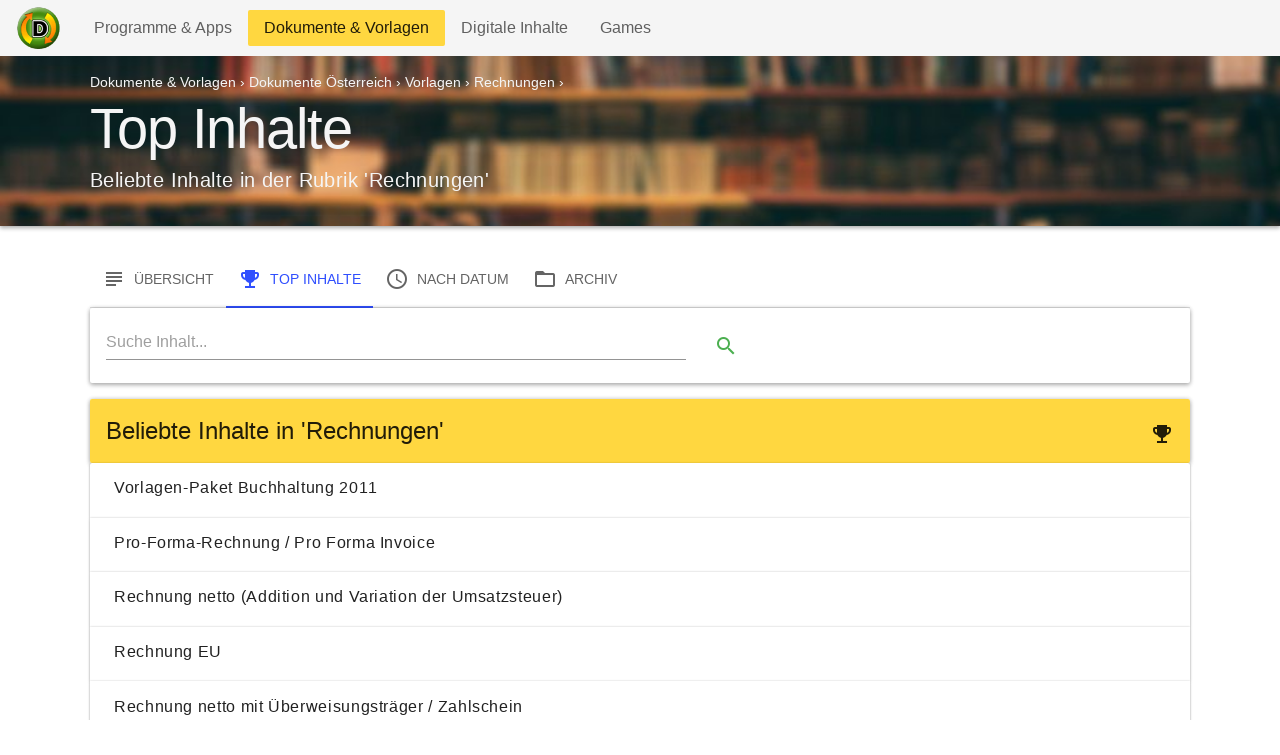

--- FILE ---
content_type: text/html; charset=utf-8
request_url: https://downloads.ch/categories/rechnungen-vorlagen-dokumente-oesterreich/popular
body_size: 3641
content:
<!DOCTYPE html>
<html lang='de'>
<head>
<meta name="csrf-param" content="authenticity_token" />
<meta name="csrf-token" content="9CD6ppdrU7Ltb4LIFA3StW22v1jNH61zLUUrTzhQbAAr0lcYhsm4pu5J_XNyEi-SA8j3zqyEYEXEtJxtSBQmXg" />
<meta name="csp-nonce" />
<meta name="action-cable-url" content="/cable" />
<meta charset='utf-8'>
<meta content='text/html; charset=utf-8' http-equiv='Content-Type'>
<meta content='Populäre Inhalte in der Rubrik &#39;Rechnungen&#39; in der Kategorie Vorlagen, Dokumente Österreich, Dokumente &amp; Vorlagen' name='description'>
<meta content='download, downloads, software, free, programme, dokumente, windows' name='keywords'>
<meta name="viewport" content="width=device-width, initial-scale=1">
<meta name='ir-site-verification-token' value='-559095909' />
<meta name="msapplication-TileColor" content="#ffffff">
<meta name="theme-color" content="#ffffff">

<meta name="google-site-verification" content="BcXRkRbrfvD7gSLGo-Qf9MB3RKcE4-2KL8GG2M-hg90" />
<meta name="msvalidate.01" content="B471B57A7CAFBB00A22C0CC665F15CAB" />
<!-- TradeDoubler site verification 967379 -->
<!-- TradeDoubler site verification 1842375 -->
<!-- TradeDoubler site verification 1864713 -->
<!-- TradeDoubler site verification 1864716 -->
<!-- 028883d2a1e302a9f782b17093987357 -->
<meta name="p:domain_verify" content="9a5c2f096bbb7e0e426916db40623507"/>
<link rel="apple-touch-icon" sizes="76x76" href="/apple-touch-icon.png">
<link rel="icon" type="image/png" sizes="32x32" href="/favicon-32x32.png">
<link rel="icon" type="image/png" sizes="16x16" href="/favicon-16x16.png">
<link rel="manifest" href="/site.webmanifest">
<link rel="mask-icon" href="/safari-pinned-tab.svg" color="#ffffff">
<script data-ad-client="ca-pub-4877801727247173" async src="https://pagead2.googlesyndication.com/pagead/js/adsbygoogle.js"></script>

<title>Beliebte Inhalte in der Rubrik Rechnungen » Dokumente Österreich » Dokumente &amp; Vorlagen</title>
<link rel="stylesheet" href="/assets/application-01571eef9e2cee8e385dabf50618db008f91b278edc5fb335add9dc5e6c49bde.css" />
<link rel="stylesheet" href="/assets/application_new-286b0f9633ca4c9933dd6e76d4f5db0a1ea2f06e2304ae143edee8be6b6b3c0d.css" />
<script src="/assets/app-public-17f89d1c138833dbbccb6d71b50c2bbb55865d1d469fb3c8f89e5c30ddb291e4.js" defer="defer"></script>
<link rel="preconnect" href="https://www.gstatic.com">
<link rel="preconnect" href="https://www.google.com">
<link rel="preconnect" href="https://googleads.g.doubleclick.net">
<link rel="preconnect" href="https://tpc.googlesyndication.com">

<link href="https://fonts.googleapis.com/icon?family=Material+Icons" rel="stylesheet">
<script src="https://analytics.ahrefs.com/analytics.js" data-key="5dbKWvxqw20gVV7NeStTfQ" async></script>
</head>
<body>

<!-- Global site tag (gtag.js) - Google Analytics -->
<script async src="https://www.googletagmanager.com/gtag/js?id=UA-3365254-1"></script>
<script>
    window.dataLayer = window.dataLayer || [];
    function gtag(){dataLayer.push(arguments);}
    gtag('js', new Date());

    gtag('config', 'UA-3365254-1');


</script>

<div class='container'></div>
<nav class='navbar navbar-expand-sm navbar-light bg-light'>
<a class="navbar-brand" onclick="gtag(&#39;event&#39;, &#39;click&#39;, { &#39;event_category&#39;: &#39;internal_links&#39;, &#39;event_label&#39;: &#39;header_logo_link&#39;})" href="https://downloads.ch/"><img height="44px" alt="Downloads.ch Logo" src="/assets/logo_downloads-463bc15732e1daf8b8c250d23d0b76170b4a91760c5a47f70f65e2a88cc216ad.gif" />
</a><button aria-controls='navbarNavAltMarkup' aria-expanded='false' aria-label='Toggle navigation' class='navbar-toggler' data-bs-target='#navbarNavAltMarkup' data-bs-toggle='collapse' type='button'>
<span class='navbar-toggler-icon'></span>
</button>
<div class='collapse navbar-collapse' id='navbarNavAltMarkup'>
<div class='navbar-nav mr-auto mt-2 mt-lg-0'>
<a class="nav-item nav-link " href="https://downloads.ch/categories/programme-apps">Programme &amp; Apps
<span class='sr-only'>(current)</span>
</a><a class="nav-item nav-link active bg-primary" href="https://downloads.ch/categories/dokumente-vorlagen">Dokumente &amp; Vorlagen
<span class='sr-only'>(current)</span>
</a><a class="nav-item nav-link " href="https://downloads.ch/categories/digitale-inhalte">Digitale Inhalte
<span class='sr-only'>(current)</span>
</a><a class="nav-item nav-link " href="https://downloads.ch/categories/games">Games
<span class='sr-only'>(current)</span>
</a></div>
<ul class='navbar-nav mt-2 mt-lg-0'>
</ul>
</div>
</nav>

<div>
<meta content='https://downloads.ch/categories/rechnungen-vorlagen-dokumente-oesterreich/popular' itemprop='url'>
<div class='jumbotron jumbotron-fluid' id='primary-jumbotron'>
<div class='container'>
<div class='row text-light'>
<div class='col-lg-12'>
<div class='mb-2'>
<div class="breadcrumbs" itemscope="itemscope" itemtype="https://schema.org/BreadcrumbList"><span itemprop="itemListElement" itemscope="itemscope" itemtype="https://schema.org/ListItem"><a itemprop="item" href="/categories/dokumente-vorlagen"><span itemprop="name">Dokumente &amp; Vorlagen</span></a><meta itemprop="position" content="1" /></span> &rsaquo; <span itemprop="itemListElement" itemscope="itemscope" itemtype="https://schema.org/ListItem"><a itemprop="item" href="/categories/dokumente-oesterreich"><span itemprop="name">Dokumente Österreich</span></a><meta itemprop="position" content="2" /></span> &rsaquo; <span itemprop="itemListElement" itemscope="itemscope" itemtype="https://schema.org/ListItem"><a itemprop="item" href="/categories/vorlagen-dokumente-oesterreich"><span itemprop="name">Vorlagen</span></a><meta itemprop="position" content="3" /></span> &rsaquo; <span itemprop="itemListElement" itemscope="itemscope" itemtype="https://schema.org/ListItem"><a itemprop="item" href="/categories/rechnungen-vorlagen-dokumente-oesterreich"><span itemprop="name">Rechnungen</span></a><meta itemprop="position" content="4" /></span> &rsaquo; <span class="invisible" itemprop="itemListElement" itemscope="itemscope" itemtype="https://schema.org/ListItem"><span itemprop="name">Top Inhalte</span><meta itemprop="item" content="https://downloads.ch/categories/rechnungen-vorlagen-dokumente-oesterreich/popular" /><meta itemprop="position" content="5" /></span></div>
</div>
<h1 class='typography-display-3'>
Top Inhalte
</h1>
<p class='font-weight-light typography-title'>
Beliebte Inhalte in der Rubrik 'Rechnungen'
</p>
</div>
</div>
</div>
</div>
<style>
  #primary-jumbotron {
    /*background-color: red;*/
    background-image: url("https://downloads.ch/rails/active_storage/representations/redirect/eyJfcmFpbHMiOnsiZGF0YSI6MywicHVyIjoiYmxvYl9pZCJ9fQ==--2ae6ec2cf25ad1b33887bb7e3577957c705dee6f/[base64]/docs.jpg");
    background-repeat: no-repeat;
    /*background-size: 100% 100%;*/
  
    background-position: center;
    background-size: cover;
  
    /*position: relative;*/
    /*position: absolute;*/
    /*background-size:cover;*/
    padding-top: 1rem;
    padding-bottom: 1rem;
     /* Add the blur effect */
    /*filter: blur(5px);*/
    /*-webkit-filter: blur(5px);*/
    /*z-index: 1;*/
    /*width: 100%;*/
    /*height: 300px;*/
  };
</style>


<div class='container mt-4'>
<!-- google_ad_section_start -->
<div class='row mb-3'>
<div class='col'>
<ul class='nav nav-tabs' id='viewmode_nav'>
<li class='nav-item'>
<a class="nav-link " href="https://downloads.ch/categories/rechnungen-vorlagen-dokumente-oesterreich"><i class="material-icons">subject</i>
<span class='ml-2 d-lg-inline d-none'>
Übersicht
</span>
</a></li>
<li class='nav-item'>
<a class="nav-link active" href="https://downloads.ch/categories/rechnungen-vorlagen-dokumente-oesterreich/popular"><i class="material-icons">emoji_events</i>
<span class='ml-2'>
Top Inhalte
</span>
</a></li>
<li class='nav-item'>
<a class="nav-link " href="https://downloads.ch/categories/rechnungen-vorlagen-dokumente-oesterreich/recent"><i class="material-icons">schedule</i>
<span class='ml-2 d-lg-inline d-none'>
nach Datum
</span>
</a></li>
<li class='nav-item mr-0'>
<a class="nav-link " href="https://downloads.ch/categories/rechnungen-vorlagen-dokumente-oesterreich/index"><i class="material-icons">folder_open</i>
<span class='ml-2 d-lg-inline d-none'>
Archiv
</span>
</a></li>
</ul>

<div class='card'>
<div class='card-body'>
<div class='row'>
<div class='col-12 col-md-10 col-lg-8'>
<form action='/items/search'>
<div class='form-row'>
<div class='col-10'>
<input aria-label='Search' class='form-control' name='q' onfocus='this.value = this.value;' placeholder='Suche Inhalt...' required='' type='search' value=''>
</div>
<div class='col-2'>
<button class='btn btn-outline-success btn-sm' style='min-width: 3rem;padding-left:0em;padding-right:0em;' type='submit'><i class="material-icons">search</i></button>
</div>
</div>
</form>

</div>
</div>
</div>
</div>
</div>
</div>
<div class='row mb-3'>
<div class='col-12'>
<div class='card'>
<div class='card-header bg-primary'>
<h2 class='card-title'>
<div class='pull-right'>
<i class="material-icons">emoji_events</i>
</div>
Beliebte Inhalte in 'Rechnungen'
</h2>
</div>
</div>
<div class='row'>
<div class='col-12'>
<div class='list-group'>
<a class='list-group-item list-group-item-action flex-column align-items-start' href='https://downloads.ch/dokumente/vorlagen-paket-buchhaltung-2011-oesterreich'>
<div class='d-flex w-100 justify-content-between'>
<h5 class='mb-1'>Vorlagen-Paket Buchhaltung 2011</h5>
</div>
</a>
<a class='list-group-item list-group-item-action flex-column align-items-start' href='https://downloads.ch/dokumente/pro-forma-rechnung-pro-forma-invoice-oesterreich'>
<div class='d-flex w-100 justify-content-between'>
<h5 class='mb-1'>Pro-Forma-Rechnung / Pro Forma Invoice</h5>
</div>
</a>
<a class='list-group-item list-group-item-action flex-column align-items-start' href='https://downloads.ch/dokumente/rechnung-netto-addition-und-variation-der-umsatzsteuer-oesterreich'>
<div class='d-flex w-100 justify-content-between'>
<h5 class='mb-1'>Rechnung netto (Addition und Variation der Umsatzsteuer)</h5>
</div>
</a>
<a class='list-group-item list-group-item-action flex-column align-items-start' href='https://downloads.ch/dokumente/rechnung-eu-oesterreich'>
<div class='d-flex w-100 justify-content-between'>
<h5 class='mb-1'>Rechnung EU</h5>
</div>
</a>
<a class='list-group-item list-group-item-action flex-column align-items-start' href='https://downloads.ch/dokumente/rechnung-netto-mit-ueberweisungstraeger-zahlschein-oesterreich'>
<div class='d-flex w-100 justify-content-between'>
<h5 class='mb-1'>Rechnung netto mit Überweisungsträger / Zahlschein</h5>
</div>
</a>
</div>

</div>
</div>
<div class='row mt-2 mb-2'>
<div class='col-12'>
<script async src="https://pagead2.googlesyndication.com/pagead/js/adsbygoogle.js"></script>
<!-- DLS_CAT_POPULAR_HEADER_V3 -->
<ins class="adsbygoogle"
  style="display:block"
  data-ad-client="ca-pub-4877801727247173"
  data-ad-slot="3765986277"
  data-ad-format="auto"
  data-full-width-responsive="true"></ins>
<script>
  (adsbygoogle = window.adsbygoogle || []).push({});
</script>
</div>
</div>
<div class='row'>
<div class='col-12'>
<div class='d-flex justify-content-center'>
<div class='btn-group'>
</div>
</div>

</div>
</div>

</div>
</div>

<!-- google_ad_section_end -->
</div>
</div>
</body>
<div class='container mt-5'>
<div class='row text-center'>
<div class='col-12 mb-1'>
<a href='/'>
<img alt='Downloads.ch Footer Logo' class='footer-logo' id='logo-footer' src='/assets/logo_downloads-463bc15732e1daf8b8c250d23d0b76170b4a91760c5a47f70f65e2a88cc216ad.gif'>
</a>
<p class='mt-2'>
Legal Downloads since 1998
</p>
<p class='font-weight-bold font-size'>
<a href="/categories/programme-apps">Programme &amp; Apps</a> | <a href="/categories/dokumente-vorlagen">Dokumente &amp; Vorlagen</a> | <a href="/categories/digitale-inhalte">Digitale Inhalte</a> | <a href="/categories/games">Games</a>
</p>
<div class='row justify-content-center'>
<div class='col-md-8 col-lg-5'>
<form action='/items/search'>
<div class='form-row'>
<div class='col-10'>
<input aria-label='Search' class='form-control' name='q' onfocus='this.value = this.value;' placeholder='Suche Inhalt...' required='' type='search' value=''>
</div>
<div class='col-2'>
<button class='btn btn-outline-success btn-sm' style='min-width: 3rem;padding-left:0em;padding-right:0em;' type='submit'><i class="material-icons">search</i></button>
</div>
</div>
</form>

</div>
</div>
<hr>
</div>
<div class='col-12 mb-1'>
<p>
<a style="color:black;" onclick="gtag(&#39;event&#39;, &#39;click&#39;, { &#39;event_category&#39;: &#39;internal_links&#39;, &#39;eventAction&#39;: &#39;click&#39;, &#39;event_label&#39;: &#39;disclaimer_link&#39;})" href="/content/disclaimer">AGB&#39;s</a>
|
<a style="color:black;" onclick="gtag(&#39;event&#39;, &#39;click&#39;, { &#39;event_category&#39;: &#39;internal_links&#39;, &#39;eventAction&#39;: &#39;click&#39;, &#39;event_label&#39;: &#39;privacy_link&#39;})" href="/content/privacy">Datenschutz</a>
|
<a style="color:black;" onclick="gtag(&#39;event&#39;, &#39;click&#39;, { &#39;event_category&#39;: &#39;internal_links&#39;, &#39;eventAction&#39;: &#39;click&#39;, &#39;event_label&#39;: &#39;publisher_link&#39;})" href="/content/advertise">Advertiser</a>
|
<a style="color:black;" onclick="gtag(&#39;event&#39;, &#39;click&#39;, { &#39;event_category&#39;: &#39;internal_links&#39;, &#39;eventAction&#39;: &#39;click&#39;, &#39;event_label&#39;: &#39;publisher_link&#39;})" href="/content/publisher">Publisher</a>
|
<a style="color:black;" onclick="gtag(&#39;event&#39;, &#39;click&#39;, { &#39;event_category&#39;: &#39;internal_links&#39;, &#39;eventAction&#39;: &#39;click&#39;, &#39;event_label&#39;: &#39;publisher_submit_content_link&#39;})" href="/content/publisher_submit_content">Submit</a>
|
<a style="color:black;" onclick="gtag(&#39;event&#39;, &#39;click&#39;, { &#39;event_category&#39;: &#39;internal_links&#39;, &#39;eventAction&#39;: &#39;click&#39;, &#39;event_label&#39;: &#39;sitemap_link&#39;})" title="Sitemap" href="/content/sitemap">Sitemap</a>
</p>
<p class='small font-weight-light'>
© 1998-2026
 Downloads.ch | Alle Rechte vorbehalten
</p>
</div>
</div>

</div>
<div id='toasts'></div>



<script>
  (function(w,d,t,u,n,a,m){w['MauticTrackingObject']=n;
    w[n]=w[n]||function(){(w[n].q=w[n].q||[]).push(arguments)},a=d.createElement(t),
    m=d.getElementsByTagName(t)[0];a.async=1;a.src=u;m.parentNode.insertBefore(a,m)
  })(window,document,'script','https://m.downloads.ch/mtc.js','mt');
</script>
<script>
  mt('send', 'pageview');
</script>
</html>
<!-- Thanks for viewing the Source ;) -->
<!-- Contact code@downloads.ch for further information like API's and Content Partnerships ! -->


--- FILE ---
content_type: text/html; charset=utf-8
request_url: https://www.google.com/recaptcha/api2/aframe
body_size: 267
content:
<!DOCTYPE HTML><html><head><meta http-equiv="content-type" content="text/html; charset=UTF-8"></head><body><script nonce="at5Xp6-yh9NKyDvA36SXXQ">/** Anti-fraud and anti-abuse applications only. See google.com/recaptcha */ try{var clients={'sodar':'https://pagead2.googlesyndication.com/pagead/sodar?'};window.addEventListener("message",function(a){try{if(a.source===window.parent){var b=JSON.parse(a.data);var c=clients[b['id']];if(c){var d=document.createElement('img');d.src=c+b['params']+'&rc='+(localStorage.getItem("rc::a")?sessionStorage.getItem("rc::b"):"");window.document.body.appendChild(d);sessionStorage.setItem("rc::e",parseInt(sessionStorage.getItem("rc::e")||0)+1);localStorage.setItem("rc::h",'1769629007897');}}}catch(b){}});window.parent.postMessage("_grecaptcha_ready", "*");}catch(b){}</script></body></html>

--- FILE ---
content_type: text/css
request_url: https://downloads.ch/assets/application-01571eef9e2cee8e385dabf50618db008f91b278edc5fb335add9dc5e6c49bde.css
body_size: 35698
content:
:root{--breakpoint-xs: 0;--breakpoint-sm: 576px;--breakpoint-md: 768px;--breakpoint-lg: 992px;--breakpoint-xl: 1200px;--amber: #ffc107;--blue: #2196f3;--blue-grey: #607d8b;--brown: #795548;--cyan: #00bcd4;--deep-orange: #ff5722;--deep-purple: #673ab7;--green: #4caf50;--grey: #9e9e9e;--indigo: #3f51b5;--light-blue: #03a9f4;--light-green: #8bc34a;--lime: #cddc39;--orange: #ff9800;--pink: #e91e63;--purple: #9c27b0;--red: #f44336;--teal: #009688;--yellow: #ffeb3b;--primary: #ffd740;--primary-dark: #ffc400;--primary-light: #ffe57f;--secondary: #304ffe;--secondary-dark: #1a237e;--secondary-light: #536dfe;--danger: #f44336;--danger-dark: #d32f2f;--danger-light: #ffcdd2;--info: #2196f3;--info-dark: #1976d2;--info-light: #bbdefb;--success: #4caf50;--success-dark: #388e3c;--success-light: #c8e6c9;--warning: #ff9800;--warning-dark: #f57c00;--warning-light: #ffe0b2;--dark: #424242;--dark-dark: #212121;--dark-light: #757575;--light: #f5f5f5;--light-dark: #e0e0e0;--light-light: #fafafa;--font-family-monospace: "Roboto Mono", Menlo, Monaco, Consolas, "Liberation Mono", "Courier New", monospace;--font-family-sans-serif: Roboto, -apple-system, BlinkMacSystemFont, "Segoe UI", "Helvetica Neue", Arial, sans-serif, "Apple Color Emoji", "Segoe UI Emoji", "Segoe UI Symbol";--font-family-serif: "Roboto Slab", Georgia, "Times New Roman", Times, serif, "Apple Color Emoji", "Segoe UI Emoji", "Segoe UI Symbol"}*,*::after,*::before{box-sizing:inherit}@-ms-viewport{width:device-width}article,aside,figcaption,figure,footer,header,hgroup,main,nav,section{display:block}body{text-align:left;text-align:start;background-color:#fff;color:rgba(0,0,0,0.87);font-family:Roboto, -apple-system, BlinkMacSystemFont, "Segoe UI", "Helvetica Neue", Arial, sans-serif, "Apple Color Emoji", "Segoe UI Emoji", "Segoe UI Symbol";font-size:0.875rem;-moz-osx-font-smoothing:grayscale;-webkit-font-smoothing:antialiased;font-weight:400;line-height:1.428572;margin:0}[dir=rtl] body{text-align:right;text-align:start}html{box-sizing:border-box;font-family:sans-serif;line-height:1.15;text-size-adjust:100%;-ms-overflow-style:scrollbar;-webkit-tap-highlight-color:rgba(0,0,0,0)}[tabindex="-1"]:focus{outline:0 !important}code,kbd,pre,samp{font-family:"Roboto Mono", Menlo, Monaco, Consolas, "Liberation Mono", "Courier New", monospace;font-size:1em}pre{margin-top:0;margin-bottom:1rem;overflow:auto;-ms-overflow-style:scrollbar}figure{margin:0 0 1rem}hr{box-sizing:content-box;height:0;overflow:visible}button,input,optgroup,select,textarea{font-family:inherit;font-size:inherit;line-height:inherit;margin:0}button,html [type=button],[type=reset],[type=submit]{-webkit-appearance:button}button::-moz-focus-inner,[type=button]::-moz-focus-inner,[type=reset]::-moz-focus-inner,[type=submit]::-moz-focus-inner{border-style:none;padding:0}button,input{overflow:visible}button,select{text-transform:none}button:focus{outline:1px dotted;outline:5px auto -webkit-focus-ring-color}fieldset{border:0;margin:0;min-width:0;padding:0}input[type=checkbox],input[type=radio]{box-sizing:border-box;padding:0}input[type=date],input[type=datetime-local],input[type=month],input[type=time]{-webkit-appearance:listbox}label{font-size:0.750000125rem;font-weight:400;letter-spacing:0;line-height:1.5;color:rgba(0,0,0,0.38);display:inline-block}legend{font-size:1.50000025rem;font-weight:400;letter-spacing:0;line-height:1.333334;color:inherit;display:block;margin-bottom:0.5rem;max-width:100%;padding:0;white-space:normal;width:100%}output{display:inline-block}progress{vertical-align:baseline}select[multiple],select[size]{overflow:auto}textarea{overflow:auto;resize:vertical}[type=number]::-webkit-inner-spin-button,[type=number]::-webkit-outer-spin-button{height:auto}[type=search]{-webkit-appearance:none;outline-offset:-2px}[type=search]::-webkit-search-cancel-button,[type=search]::-webkit-search-decoration{-webkit-appearance:none}::-webkit-file-upload-button{-webkit-appearance:button;font:inherit}[hidden]{display:none !important}img{border-style:none;vertical-align:middle}svg:not(:root){overflow:hidden}summary{cursor:pointer;display:list-item}a{background-color:transparent;color:#304ffe;text-decoration:none;-webkit-text-decoration-skip:objects}a:active,a:focus,a:hover{color:#304ffe;text-decoration:underline}a:not([href]):not([tabindex]){color:inherit;text-decoration:none}a:not([href]):not([tabindex]):active,a:not([href]):not([tabindex]):focus,a:not([href]):not([tabindex]):hover{color:inherit;text-decoration:none}a:not([href]):not([tabindex]):focus{outline:0}template{display:none}caption{text-align:left;text-align:start;font-size:0.750000125rem;font-weight:400;letter-spacing:0;line-height:1.5;caption-side:bottom;color:rgba(0,0,0,0.38);min-height:3.5rem;padding:1.2142855rem 1.5rem}[dir=rtl] caption{text-align:right;text-align:start}table{border-collapse:collapse}th{text-align:left;text-align:start}[dir=rtl] th{text-align:right;text-align:start}abbr[data-original-title],abbr[title]{border-bottom:0;cursor:help;text-decoration:underline dotted}address{font-style:normal;line-height:inherit;margin-bottom:1rem}b,strong{font-weight:bolder}blockquote{margin:0 0 1rem}dd{margin-bottom:0.5rem;margin-left:0}dfn{font-style:italic}dl,ol,ul{margin-top:0;margin-bottom:1rem}dt{font-weight:500}h1,h2,h3,h4,h5,h6{margin-top:0;margin-bottom:0.5rem}mark{background-color:#ffeb3b;color:rgba(0,0,0,0.87)}ol ol,ol ul,ul ol,ul ul{margin-bottom:0}p{margin-top:0;margin-bottom:1rem}small{font-size:80%}sub,sup{font-size:75%;line-height:0;position:relative;vertical-align:baseline}sub{bottom:-0.25em}sup{top:-0.5em}.col-xl,.col-xl-auto,.col-xl-12,.col-xl-11,.col-xl-10,.col-xl-9,.col-xl-8,.col-xl-7,.col-xl-6,.col-xl-5,.col-xl-4,.col-xl-3,.col-xl-2,.col-xl-1,.col-lg,.col-lg-auto,.col-lg-12,.col-lg-11,.col-lg-10,.col-lg-9,.col-lg-8,.col-lg-7,.col-lg-6,.col-lg-5,.col-lg-4,.col-lg-3,.col-lg-2,.col-lg-1,.col-md,.col-md-auto,.col-md-12,.col-md-11,.col-md-10,.col-md-9,.col-md-8,.col-md-7,.col-md-6,.col-md-5,.col-md-4,.col-md-3,.col-md-2,.col-md-1,.col-sm,.col-sm-auto,.col-sm-12,.col-sm-11,.col-sm-10,.col-sm-9,.col-sm-8,.col-sm-7,.col-sm-6,.col-sm-5,.col-sm-4,.col-sm-3,.col-sm-2,.col-sm-1,.col,.col-auto,.col-12,.col-11,.col-10,.col-9,.col-8,.col-7,.col-6,.col-5,.col-4,.col-3,.col-2,.col-1{min-height:1px;padding-right:20px;padding-left:20px;position:relative;width:100%}.col-1{flex:0 0 8.3333333333%;max-width:8.3333333333%}.col-2{flex:0 0 16.6666666667%;max-width:16.6666666667%}.col-3{flex:0 0 25%;max-width:25%}.col-4{flex:0 0 33.3333333333%;max-width:33.3333333333%}.col-5{flex:0 0 41.6666666667%;max-width:41.6666666667%}.col-6{flex:0 0 50%;max-width:50%}.col-7{flex:0 0 58.3333333333%;max-width:58.3333333333%}.col-8{flex:0 0 66.6666666667%;max-width:66.6666666667%}.col-9{flex:0 0 75%;max-width:75%}.col-10{flex:0 0 83.3333333333%;max-width:83.3333333333%}.col-11{flex:0 0 91.6666666667%;max-width:91.6666666667%}.col-12{flex:0 0 100%;max-width:100%}.offset-1{margin-left:8.3333333333%}.offset-2{margin-left:16.6666666667%}.offset-3{margin-left:25%}.offset-4{margin-left:33.3333333333%}.offset-5{margin-left:41.6666666667%}.offset-6{margin-left:50%}.offset-7{margin-left:58.3333333333%}.offset-8{margin-left:66.6666666667%}.offset-9{margin-left:75%}.offset-10{margin-left:83.3333333333%}.offset-11{margin-left:91.6666666667%}.order-0{order:0}.order-1{order:1}.order-2{order:2}.order-3{order:3}.order-4{order:4}.order-5{order:5}.order-6{order:6}.order-7{order:7}.order-8{order:8}.order-9{order:9}.order-10{order:10}.order-11{order:11}.order-12{order:12}.col{flex-basis:0;flex-grow:1;max-width:100%}.col-auto{flex:0 0 auto;max-width:none;width:auto}.order-first{order:-1}.order-last{order:13}@media (min-width: 576px){.col-sm-1{flex:0 0 8.3333333333%;max-width:8.3333333333%}.col-sm-2{flex:0 0 16.6666666667%;max-width:16.6666666667%}.col-sm-3{flex:0 0 25%;max-width:25%}.col-sm-4{flex:0 0 33.3333333333%;max-width:33.3333333333%}.col-sm-5{flex:0 0 41.6666666667%;max-width:41.6666666667%}.col-sm-6{flex:0 0 50%;max-width:50%}.col-sm-7{flex:0 0 58.3333333333%;max-width:58.3333333333%}.col-sm-8{flex:0 0 66.6666666667%;max-width:66.6666666667%}.col-sm-9{flex:0 0 75%;max-width:75%}.col-sm-10{flex:0 0 83.3333333333%;max-width:83.3333333333%}.col-sm-11{flex:0 0 91.6666666667%;max-width:91.6666666667%}.col-sm-12{flex:0 0 100%;max-width:100%}.offset-sm-0{margin-left:0}.offset-sm-1{margin-left:8.3333333333%}.offset-sm-2{margin-left:16.6666666667%}.offset-sm-3{margin-left:25%}.offset-sm-4{margin-left:33.3333333333%}.offset-sm-5{margin-left:41.6666666667%}.offset-sm-6{margin-left:50%}.offset-sm-7{margin-left:58.3333333333%}.offset-sm-8{margin-left:66.6666666667%}.offset-sm-9{margin-left:75%}.offset-sm-10{margin-left:83.3333333333%}.offset-sm-11{margin-left:91.6666666667%}.order-sm-0{order:0}.order-sm-1{order:1}.order-sm-2{order:2}.order-sm-3{order:3}.order-sm-4{order:4}.order-sm-5{order:5}.order-sm-6{order:6}.order-sm-7{order:7}.order-sm-8{order:8}.order-sm-9{order:9}.order-sm-10{order:10}.order-sm-11{order:11}.order-sm-12{order:12}.col-sm{flex-basis:0;flex-grow:1;max-width:100%}.col-sm-auto{flex:0 0 auto;max-width:none;width:auto}.order-sm-first{order:-1}.order-sm-last{order:13}}@media (min-width: 768px){.col-md-1{flex:0 0 8.3333333333%;max-width:8.3333333333%}.col-md-2{flex:0 0 16.6666666667%;max-width:16.6666666667%}.col-md-3{flex:0 0 25%;max-width:25%}.col-md-4{flex:0 0 33.3333333333%;max-width:33.3333333333%}.col-md-5{flex:0 0 41.6666666667%;max-width:41.6666666667%}.col-md-6{flex:0 0 50%;max-width:50%}.col-md-7{flex:0 0 58.3333333333%;max-width:58.3333333333%}.col-md-8{flex:0 0 66.6666666667%;max-width:66.6666666667%}.col-md-9{flex:0 0 75%;max-width:75%}.col-md-10{flex:0 0 83.3333333333%;max-width:83.3333333333%}.col-md-11{flex:0 0 91.6666666667%;max-width:91.6666666667%}.col-md-12{flex:0 0 100%;max-width:100%}.offset-md-0{margin-left:0}.offset-md-1{margin-left:8.3333333333%}.offset-md-2{margin-left:16.6666666667%}.offset-md-3{margin-left:25%}.offset-md-4{margin-left:33.3333333333%}.offset-md-5{margin-left:41.6666666667%}.offset-md-6{margin-left:50%}.offset-md-7{margin-left:58.3333333333%}.offset-md-8{margin-left:66.6666666667%}.offset-md-9{margin-left:75%}.offset-md-10{margin-left:83.3333333333%}.offset-md-11{margin-left:91.6666666667%}.order-md-0{order:0}.order-md-1{order:1}.order-md-2{order:2}.order-md-3{order:3}.order-md-4{order:4}.order-md-5{order:5}.order-md-6{order:6}.order-md-7{order:7}.order-md-8{order:8}.order-md-9{order:9}.order-md-10{order:10}.order-md-11{order:11}.order-md-12{order:12}.col-md{flex-basis:0;flex-grow:1;max-width:100%}.col-md-auto{flex:0 0 auto;max-width:none;width:auto}.order-md-first{order:-1}.order-md-last{order:13}}@media (min-width: 992px){.col-lg-1{flex:0 0 8.3333333333%;max-width:8.3333333333%}.col-lg-2{flex:0 0 16.6666666667%;max-width:16.6666666667%}.col-lg-3{flex:0 0 25%;max-width:25%}.col-lg-4{flex:0 0 33.3333333333%;max-width:33.3333333333%}.col-lg-5{flex:0 0 41.6666666667%;max-width:41.6666666667%}.col-lg-6{flex:0 0 50%;max-width:50%}.col-lg-7{flex:0 0 58.3333333333%;max-width:58.3333333333%}.col-lg-8{flex:0 0 66.6666666667%;max-width:66.6666666667%}.col-lg-9{flex:0 0 75%;max-width:75%}.col-lg-10{flex:0 0 83.3333333333%;max-width:83.3333333333%}.col-lg-11{flex:0 0 91.6666666667%;max-width:91.6666666667%}.col-lg-12{flex:0 0 100%;max-width:100%}.offset-lg-0{margin-left:0}.offset-lg-1{margin-left:8.3333333333%}.offset-lg-2{margin-left:16.6666666667%}.offset-lg-3{margin-left:25%}.offset-lg-4{margin-left:33.3333333333%}.offset-lg-5{margin-left:41.6666666667%}.offset-lg-6{margin-left:50%}.offset-lg-7{margin-left:58.3333333333%}.offset-lg-8{margin-left:66.6666666667%}.offset-lg-9{margin-left:75%}.offset-lg-10{margin-left:83.3333333333%}.offset-lg-11{margin-left:91.6666666667%}.order-lg-0{order:0}.order-lg-1{order:1}.order-lg-2{order:2}.order-lg-3{order:3}.order-lg-4{order:4}.order-lg-5{order:5}.order-lg-6{order:6}.order-lg-7{order:7}.order-lg-8{order:8}.order-lg-9{order:9}.order-lg-10{order:10}.order-lg-11{order:11}.order-lg-12{order:12}.col-lg{flex-basis:0;flex-grow:1;max-width:100%}.col-lg-auto{flex:0 0 auto;max-width:none;width:auto}.order-lg-first{order:-1}.order-lg-last{order:13}}@media (min-width: 1200px){.col-xl-1{flex:0 0 8.3333333333%;max-width:8.3333333333%}.col-xl-2{flex:0 0 16.6666666667%;max-width:16.6666666667%}.col-xl-3{flex:0 0 25%;max-width:25%}.col-xl-4{flex:0 0 33.3333333333%;max-width:33.3333333333%}.col-xl-5{flex:0 0 41.6666666667%;max-width:41.6666666667%}.col-xl-6{flex:0 0 50%;max-width:50%}.col-xl-7{flex:0 0 58.3333333333%;max-width:58.3333333333%}.col-xl-8{flex:0 0 66.6666666667%;max-width:66.6666666667%}.col-xl-9{flex:0 0 75%;max-width:75%}.col-xl-10{flex:0 0 83.3333333333%;max-width:83.3333333333%}.col-xl-11{flex:0 0 91.6666666667%;max-width:91.6666666667%}.col-xl-12{flex:0 0 100%;max-width:100%}.offset-xl-0{margin-left:0}.offset-xl-1{margin-left:8.3333333333%}.offset-xl-2{margin-left:16.6666666667%}.offset-xl-3{margin-left:25%}.offset-xl-4{margin-left:33.3333333333%}.offset-xl-5{margin-left:41.6666666667%}.offset-xl-6{margin-left:50%}.offset-xl-7{margin-left:58.3333333333%}.offset-xl-8{margin-left:66.6666666667%}.offset-xl-9{margin-left:75%}.offset-xl-10{margin-left:83.3333333333%}.offset-xl-11{margin-left:91.6666666667%}.order-xl-0{order:0}.order-xl-1{order:1}.order-xl-2{order:2}.order-xl-3{order:3}.order-xl-4{order:4}.order-xl-5{order:5}.order-xl-6{order:6}.order-xl-7{order:7}.order-xl-8{order:8}.order-xl-9{order:9}.order-xl-10{order:10}.order-xl-11{order:11}.order-xl-12{order:12}.col-xl{flex-basis:0;flex-grow:1;max-width:100%}.col-xl-auto{flex:0 0 auto;max-width:none;width:auto}.order-xl-first{order:-1}.order-xl-last{order:13}}.container{margin-right:auto;margin-left:auto;padding-right:20px;padding-left:20px;width:100%}@media (min-width: 576px){.container{max-width:540px}}@media (min-width: 768px){.container{max-width:720px}}@media (min-width: 992px){.container{max-width:960px}}@media (min-width: 1200px){.container{max-width:1140px}}.container-fluid{margin-right:auto;margin-left:auto;padding-right:20px;padding-left:20px;width:100%}.row{display:flex;flex-wrap:wrap;margin-right:-20px;margin-left:-20px}.no-gutters{margin-right:0;margin-left:0}.no-gutters>.col,.no-gutters>[class*=col-]{padding-right:0;padding-left:0}.blockquote{font-size:1.249999625rem;font-weight:500;letter-spacing:0.02em;line-height:1.4;border-left:0.3125rem solid #ffd740;margin-bottom:1rem;padding:0 1rem}.blockquote-footer{font-size:0.750000125rem;font-weight:400;letter-spacing:0;line-height:1.5;color:rgba(0,0,0,0.38);display:block;margin-top:0.25rem}.blockquote-footer::before{content:"— "}mark,.mark{background-color:#ffeb3b;color:rgba(0,0,0,0.87);padding:0.2em}small,.small{font-size:80%;font-weight:400}.initialism{font-size:90%;text-transform:uppercase}.typography-display-4{font-size:7rem;font-weight:300;letter-spacing:-0.04em;line-height:1}.typography-display-3{font-size:3.5rem;font-weight:400;letter-spacing:-0.02em;line-height:1.035715}.typography-display-2{font-size:2.81250025rem;font-weight:400;letter-spacing:0;line-height:1.066667}.typography-display-1{font-size:2.124999625rem;font-weight:400;letter-spacing:0;line-height:1.176471}.typography-headline{font-size:1.50000025rem;font-weight:400;letter-spacing:0;line-height:1.333334}.typography-title{font-size:1.249999625rem;font-weight:500;letter-spacing:0.02em;line-height:1.4}.typography-subheading{font-size:0.999999875rem;font-weight:400;letter-spacing:0.04em;line-height:1.5}.typography-body-2{font-size:0.875rem;font-weight:500;letter-spacing:0;line-height:1.428572}.typography-body-1{font-size:0.875rem;font-weight:400;letter-spacing:0;line-height:1.428572}.typography-caption{font-size:0.750000125rem;font-weight:400;letter-spacing:0;line-height:1.5}h1,h2,h3,h4,h5,h6,.h1,.h2,.h3,.h4,.h5,.h6{color:inherit;font-family:inherit;margin-bottom:0.5rem}h1,.h1{font-size:2.81250025rem;font-weight:400;letter-spacing:0;line-height:1.066667}h2,.h2{font-size:2.124999625rem;font-weight:400;letter-spacing:0;line-height:1.176471}h3,.h3{font-size:1.50000025rem;font-weight:400;letter-spacing:0;line-height:1.333334}h4,.h4{font-size:1.249999625rem;font-weight:500;letter-spacing:0.02em;line-height:1.4}h5,.h5{font-size:0.999999875rem;font-weight:400;letter-spacing:0.04em;line-height:1.5}h6,.h6{font-size:0.875rem;font-weight:500;letter-spacing:0;line-height:1.428572}.display-1{font-size:7rem;font-weight:300;letter-spacing:-0.04em;line-height:1}.display-2{font-size:3.5rem;font-weight:400;letter-spacing:-0.02em;line-height:1.035715}.display-3{font-size:2.81250025rem;font-weight:400;letter-spacing:0;line-height:1.066667}.display-4{font-size:2.124999625rem;font-weight:400;letter-spacing:0;line-height:1.176471}.lead{font-size:1.249999625rem;font-weight:500;letter-spacing:0.02em;line-height:1.4}hr{border:0;border-top:1px solid rgba(0,0,0,0.12);margin-top:1rem;margin-bottom:1rem}.list-inline{list-style:none;padding-left:0}.list-inline-item{display:inline-block}.list-inline-item:not(:last-child){margin-right:0.5rem}.list-unstyled{list-style:none;padding-left:0}.alert{border-radius:2px;border:0;display:block;margin-bottom:1rem;padding:1rem 1rem;position:relative}.alert-primary{background-color:#ffe57f;color:rgba(0,0,0,0.87)}.alert-secondary{background-color:#536dfe;color:#fff}.alert-danger{background-color:#ffcdd2;color:rgba(0,0,0,0.87)}.alert-info{background-color:#bbdefb;color:rgba(0,0,0,0.87)}.alert-success{background-color:#c8e6c9;color:rgba(0,0,0,0.87)}.alert-warning{background-color:#ffe0b2;color:rgba(0,0,0,0.87)}.alert-dark{background-color:#757575;color:#fff}.alert-light{background-color:#fafafa;color:rgba(0,0,0,0.87)}.alert-dismissible{padding-right:3.5rem}.alert-dismissible .close{color:inherit;padding:0.87500025rem 1rem;position:absolute;top:0;right:0}.alert-heading{color:inherit}.alert-link{color:inherit;font-weight:500}.alert-link:active,.alert-link:focus,.alert-link:hover{color:inherit}.badge{border-radius:2px;align-items:center;display:inline-flex;font-size:inherit;font-weight:500;line-height:inherit;padding-right:0.5em;padding-left:0.5em;text-align:center;vertical-align:baseline;white-space:nowrap}.badge:empty{display:none}.btn .badge{margin-top:-1px;margin-bottom:-1px;padding-top:1px;padding-bottom:1px}.badge-primary{background-color:#ffd740;color:rgba(0,0,0,0.87)}.badge-primary[href]:active,.badge-primary[href]:focus,.badge-primary[href]:hover{background-color:#ffc400;color:rgba(0,0,0,0.87);text-decoration:none}.badge-secondary{background-color:#304ffe;color:#fff}.badge-secondary[href]:active,.badge-secondary[href]:focus,.badge-secondary[href]:hover{background-color:#1a237e;color:#fff;text-decoration:none}.badge-danger{background-color:#f44336;color:#fff}.badge-danger[href]:active,.badge-danger[href]:focus,.badge-danger[href]:hover{background-color:#d32f2f;color:#fff;text-decoration:none}.badge-info{background-color:#2196f3;color:#fff}.badge-info[href]:active,.badge-info[href]:focus,.badge-info[href]:hover{background-color:#1976d2;color:#fff;text-decoration:none}.badge-success{background-color:#4caf50;color:#fff}.badge-success[href]:active,.badge-success[href]:focus,.badge-success[href]:hover{background-color:#388e3c;color:#fff;text-decoration:none}.badge-warning{background-color:#ff9800;color:rgba(0,0,0,0.87)}.badge-warning[href]:active,.badge-warning[href]:focus,.badge-warning[href]:hover{background-color:#f57c00;color:#fff;text-decoration:none}.badge-dark{background-color:#424242;color:#fff}.badge-dark[href]:active,.badge-dark[href]:focus,.badge-dark[href]:hover{background-color:#212121;color:#fff;text-decoration:none}.badge-light{background-color:#f5f5f5;color:rgba(0,0,0,0.87)}.badge-light[href]:active,.badge-light[href]:focus,.badge-light[href]:hover{background-color:#e0e0e0;color:rgba(0,0,0,0.87);text-decoration:none}.badge-pill{border-radius:1em}.breadcrumb{border-radius:2px;align-items:center;background-color:#f5f5f5;display:flex;flex-wrap:wrap;list-style:none;margin-bottom:1rem;min-height:3.5rem;padding:0.625rem 1rem}.breadcrumb-item{transition-duration:0.3s;transition-property:color;transition-timing-function:cubic-bezier(0.4, 0, 0.2, 1);align-items:center;color:rgba(0,0,0,0.54);display:flex}@media (min-width: 576px){.breadcrumb-item{transition-duration:0.39s}}@media (min-width: 992px){.breadcrumb-item{transition-duration:0.2s}}@media screen and (prefers-reduced-motion: reduce){.breadcrumb-item{transition:none}}.breadcrumb-item:active,.breadcrumb-item:focus,.breadcrumb-item:hover{color:rgba(0,0,0,0.87)}.breadcrumb-item.active{color:rgba(0,0,0,0.87);font-weight:bolder}.breadcrumb-item a{color:inherit;text-decoration:none}.breadcrumb-item+.breadcrumb-item{margin-left:0.5rem}.breadcrumb-item+.breadcrumb-item::before{font-size:1.7142857143em;line-height:0.5833333333em;vertical-align:-0.3021979231em;font-family:"Material Icons";font-feature-settings:"liga";-moz-osx-font-smoothing:grayscale;-webkit-font-smoothing:antialiased;font-style:normal;font-weight:normal;letter-spacing:normal;text-rendering:optimizeLegibility;text-transform:none;white-space:nowrap;word-wrap:normal;color:rgba(0,0,0,0.54);content:"chevron_right";display:inline-block;margin-right:0.5rem}.carousel{position:relative}.carousel:hover .carousel-control-next,.carousel:hover .carousel-control-prev{opacity:1}.carousel-inner{overflow:hidden;position:relative;width:100%}.carousel-item{transition-duration:0.375s;transition-property:transform;transition-timing-function:cubic-bezier(0.4, 0, 0.2, 1);align-items:center;backface-visibility:hidden;display:none;perspective:1000px;position:relative;width:100%}@media (min-width: 576px){.carousel-item{transition-duration:0.4875s}}@media (min-width: 992px){.carousel-item{transition-duration:0.25s}}@media screen and (prefers-reduced-motion: reduce){.carousel-item{transition:none}}.carousel-item.active,.carousel-item-next,.carousel-item-prev{display:flex}.carousel-item-left.active,.carousel-item-prev{transform:translateX(-100%)}@supports (transform-style: preserve-3d){.carousel-item-left.active,.carousel-item-prev{transform:translate3d(-100%, 0, 0)}}.carousel-item-left.carousel-item-next,.carousel-item-prev.carousel-item-right{transform:translateX(0)}@supports (transform-style: preserve-3d){.carousel-item-left.carousel-item-next,.carousel-item-prev.carousel-item-right{transform:translate3d(0, 0, 0)}}.carousel-item-next,.carousel-item-right.active{transform:translateX(100%)}@supports (transform-style: preserve-3d){.carousel-item-next,.carousel-item-right.active{transform:translate3d(100%, 0, 0)}}.carousel-item-next,.carousel-item-prev{position:absolute;top:0}.carousel-fade .carousel-item{transition-duration:0.375s;transition-property:opacity;transition-timing-function:cubic-bezier(0.4, 0, 0.2, 1);opacity:0}@media (min-width: 576px){.carousel-fade .carousel-item{transition-duration:0.4875s}}@media (min-width: 992px){.carousel-fade .carousel-item{transition-duration:0.25s}}@media screen and (prefers-reduced-motion: reduce){.carousel-fade .carousel-item{transition:none}}.carousel-fade .carousel-item.active,.carousel-fade .carousel-item-next.carousel-item-left,.carousel-fade .carousel-item-prev.carousel-item-right{opacity:1}.carousel-fade .carousel-item.active,.carousel-fade .carousel-item-left.active,.carousel-fade .carousel-item-next,.carousel-fade .carousel-item-prev,.carousel-fade .carousel-item-prev.active{transform:translateX(0)}@supports (transform-style: preserve-3d){.carousel-fade .carousel-item.active,.carousel-fade .carousel-item-left.active,.carousel-fade .carousel-item-next,.carousel-fade .carousel-item-prev,.carousel-fade .carousel-item-prev.active{transform:translate3d(0, 0, 0)}}.carousel-fade .carousel-item-left.active,.carousel-fade .carousel-item-right.active{opacity:0}.carousel-control-next,.carousel-control-prev{align-items:center;background-color:rgba(255,255,255,0.12);border-radius:50%;box-shadow:0 6px 10px 0 rgba(0,0,0,0.14),0 1px 18px 0 rgba(0,0,0,0.12),0 3px 5px 0 rgba(0,0,0,0.2);color:#fff;cursor:pointer;display:flex;font-size:0.8125rem;height:2.5rem;justify-content:center;line-height:1;margin-top:-1.25rem;opacity:0;position:absolute;top:50%;user-select:none;width:2.5rem}.carousel-control-next:active,.carousel-control-next:focus,.carousel-control-next:hover,.carousel-control-prev:active,.carousel-control-prev:focus,.carousel-control-prev:hover{background-color:rgba(204,204,204,0.25);color:#fff;text-decoration:none}.carousel-control-next:active,.carousel-control-prev:active{box-shadow:0 0 4px 0 rgba(0,0,0,0.14),0 3px 4px 0 rgba(0,0,0,0.12),0 1px 5px 0 rgba(0,0,0,0.2)}.carousel-control-next:focus,.carousel-control-prev:focus{opacity:1;outline:0}.carousel-control-next{right:1.25rem}.carousel-control-prev{left:1.25rem}.carousel-control-next-icon,.carousel-control-prev-icon{font-size:1.7142857143em;line-height:0.5833333333em;vertical-align:-0.3021979231em;font-family:"Material Icons";font-feature-settings:"liga";-moz-osx-font-smoothing:grayscale;-webkit-font-smoothing:antialiased;font-style:normal;font-weight:normal;letter-spacing:normal;text-rendering:optimizeLegibility;text-transform:none;white-space:nowrap;word-wrap:normal}.carousel-control-next-icon::before{content:"chevron_right"}.carousel-control-prev-icon::before{content:"chevron_left"}.carousel-caption{color:#fff;position:absolute;right:25%;bottom:1.5rem;left:25%;text-align:center;z-index:1}.carousel-indicators{display:flex;justify-content:center;list-style:none;margin-bottom:0;padding-left:0;position:absolute;right:5rem;bottom:0.5rem;left:5rem;z-index:1}.carousel-indicators li{background-color:transparent;border:1px solid rgba(255,255,255,0.12);border-radius:0.5rem;cursor:pointer;flex:0 0 auto;height:0.5rem;margin-right:1px;margin-left:1px;overflow:hidden;text-indent:100%;white-space:nowrap;width:0.5rem}.carousel-indicators .active{background-color:rgba(204,204,204,0.25)}.close{transition-duration:0.3s;transition-property:color;transition-timing-function:cubic-bezier(0.4, 0, 0.2, 1);appearance:none;background-color:transparent;background-image:none;border:0;color:rgba(0,0,0,0.38);float:right;font-size:1.5rem;font-weight:300;line-height:1;padding:0}@media (min-width: 576px){.close{transition-duration:0.39s}}@media (min-width: 992px){.close{transition-duration:0.2s}}@media screen and (prefers-reduced-motion: reduce){.close{transition:none}}.close:active,.close:focus,.close:hover{color:rgba(0,0,0,0.87);text-decoration:none}.close:focus{outline:0}.close:not(:disabled):not(.disabled){cursor:pointer}code{border-radius:2px;background-color:#f5f5f5;color:#bd4147;font-size:87.5%;padding:0.2rem 0.4rem;word-break:break-word}a>code{color:inherit}kbd{border-radius:2px;background-color:rgba(0,0,0,0.87);color:#fff;font-size:87.5%;padding:0.2rem 0.4rem}kbd kbd{font-size:100%;font-weight:bolder;padding:0}pre{border-radius:2px;color:rgba(0,0,0,0.87);display:block;font-size:87.5%}pre code{background-color:transparent;border-radius:0;color:inherit;font-size:inherit;padding:0;word-break:normal}.pre-scrollable{max-height:340px;overflow-y:scroll}.form-check{display:block;margin-bottom:0.5rem;padding-left:1.25rem;position:relative}.form-check-inline{display:inline-block;margin-right:0.5rem;margin-bottom:0}.form-check-input{margin-top:0.2500003333rem;margin-left:-1.25rem;position:absolute}.form-check-input:disabled~.form-check-label{color:rgba(0,0,0,0.38)}.form-check-label{color:inherit;font-size:inherit;line-height:inherit}.form-group{margin-bottom:1rem}.form-row{display:flex;flex-wrap:wrap;margin-right:-0.5rem;margin-left:-0.5rem}.form-row>.col,.form-row>[class*=col-]{padding-right:0.5rem;padding-left:0.5rem}.form-inline{align-items:center;display:flex;flex-flow:row wrap}.form-inline .custom-file,.form-inline .custom-select{width:auto}.form-inline .form-check{margin-bottom:0;width:auto}.form-inline .form-control,.form-inline .form-control-file{display:inline-block;vertical-align:middle;width:auto}.form-inline .form-control-plaintext{display:inline-block}.form-inline .form-group{align-items:center;display:flex;flex:0 0 auto;flex-flow:row wrap;margin-bottom:0}.form-inline .input-group{width:auto}.col-form-label{color:inherit;font-size:0.875rem;line-height:1.7142857143;padding-top:0.375rem;padding-bottom:0.375rem}.col-form-label-lg{font-size:1.859375rem;line-height:1.3445382857;padding-top:0.6249995625rem;padding-bottom:0.6249995625rem}.col-form-label-sm{font-size:0.7109375rem;line-height:1.7582422857;padding-top:0.3749998125rem;padding-bottom:0.3749998125rem}.form-text{font-size:0.750000125rem;font-weight:400;letter-spacing:0;line-height:1.5;color:rgba(0,0,0,0.38);display:block;margin-top:0.5rem}.custom-select-lg+.form-text,.floating-label-lg+.form-text,.input-group-lg>.floating-label+.form-text,.floating-label-lg .custom-select+.form-text,.input-group-lg>.floating-label .custom-select+.form-text,.floating-label-lg .form-control+.form-text,.input-group-lg>.floating-label .form-control+.form-text,.floating-label-lg .form-control-file+.form-text,.input-group-lg>.floating-label .form-control-file+.form-text,.form-control-lg+.form-text,.textfield-box-lg+.form-text,.input-group-lg>.textfield-box+.form-text,.textfield-box-lg .custom-select+.form-text,.input-group-lg>.textfield-box .custom-select+.form-text,.textfield-box-lg .form-control+.form-text,.input-group-lg>.textfield-box .form-control+.form-text,.textfield-box-lg .form-control-file+.form-text,.input-group-lg>.textfield-box .form-control-file+.form-text{margin-top:0.75rem}.custom-select-sm+.form-text,.floating-label-sm+.form-text,.input-group-sm>.floating-label+.form-text,.floating-label-sm .custom-select+.form-text,.input-group-sm>.floating-label .custom-select+.form-text,.floating-label-sm .form-control+.form-text,.input-group-sm>.floating-label .form-control+.form-text,.floating-label-sm .form-control-file+.form-text,.input-group-sm>.floating-label .form-control-file+.form-text,.form-control-sm+.form-text,.textfield-box-sm+.form-text,.input-group-sm>.textfield-box+.form-text,.textfield-box-sm .custom-select+.form-text,.input-group-sm>.textfield-box .custom-select+.form-text,.textfield-box-sm .form-control+.form-text,.input-group-sm>.textfield-box .form-control+.form-text,.textfield-box-sm .form-control-file+.form-text,.input-group-sm>.textfield-box .form-control-file+.form-text{margin-top:0.25rem}.form-control-plaintext{background-color:transparent;border-color:transparent;border-radius:0;border-style:solid;border-width:0 0 1px;box-shadow:none;color:rgba(0,0,0,0.87);display:block;font-size:1rem;line-height:1.5;padding:0.375rem 0 calc(0.375rem - 1px);width:100%}.form-control-plaintext.form-control-sm,.form-control-plaintext.form-control-lg{padding-right:0;padding-left:0}.figure{display:inline-block}.figure-caption{font-size:0.750000125rem;font-weight:400;letter-spacing:0;line-height:1.5;color:rgba(0,0,0,0.38)}.figure-img{line-height:1;margin-bottom:0.5rem}.img-fluid{height:auto;max-width:100%}.img-thumbnail{height:auto;max-width:100%;box-shadow:0 0 4px 0 rgba(0,0,0,0.14),0 3px 4px 0 rgba(0,0,0,0.12),0 1px 5px 0 rgba(0,0,0,0.2)}.jumbotron{border-radius:2px;background-color:#fff;box-shadow:0 0 4px 0 rgba(0,0,0,0.14),0 3px 4px 0 rgba(0,0,0,0.12),0 1px 5px 0 rgba(0,0,0,0.2);color:rgba(0,0,0,0.87);padding:3rem 2rem}.jumbotron-fluid{border-radius:0;padding-right:0;padding-left:0}.media{align-items:flex-start;display:flex}.media-body{flex:1}.nav{display:flex;flex-wrap:wrap;list-style:none;margin-bottom:0;padding-left:0}.nav-link{display:block;padding:0.5rem 1rem}.nav-link:active,.nav-link:focus,.nav-link:hover{text-decoration:none}.nav-link.disabled{color:rgba(0,0,0,0.38);cursor:default}.nav-fill .nav-item{flex:1 1 auto;text-align:center}.nav-justified .nav-item{flex-basis:0;flex-grow:1;text-align:center}.nav-pills .nav-link{border-radius:2px;transition-duration:0.3s;transition-property:background-color, color, opacity;transition-timing-function:cubic-bezier(0.4, 0, 0.2, 1);color:rgba(0,0,0,0.87);opacity:0.7}@media (min-width: 576px){.nav-pills .nav-link{transition-duration:0.39s}}@media (min-width: 992px){.nav-pills .nav-link{transition-duration:0.2s}}@media screen and (prefers-reduced-motion: reduce){.nav-pills .nav-link{transition:none}}.nav-pills .nav-link:active,.nav-pills .nav-link:focus,.nav-pills .nav-link:hover{background-color:rgba(0,0,0,0.12)}.nav-pills .nav-link.active{color:#304ffe;opacity:1}.nav-pills .nav-link.disabled{background-color:transparent;color:rgba(0,0,0,0.38);opacity:1}.nav-pills .nav-link:active{opacity:1}.nav-pills .show>.nav-link{background-color:rgba(0,0,0,0.12);opacity:1}.tab-content>.tab-pane{display:none}.tab-content>.active{display:block}.pagination{background-color:#f5f5f5;display:flex;list-style:none;padding:0.625rem 0.5rem}.page-link{border-radius:2px;transition-duration:0.3s;transition-property:color;transition-timing-function:cubic-bezier(0.4, 0, 0.2, 1);color:rgba(0,0,0,0.87);display:block;font-size:0.875rem;font-weight:500;line-height:1;margin-left:1px;padding:0.6875rem 1rem;position:relative;text-align:center;white-space:nowrap}@media (min-width: 576px){.page-link{transition-duration:0.39s}}@media (min-width: 992px){.page-link{transition-duration:0.2s}}@media screen and (prefers-reduced-motion: reduce){.page-link{transition:none}}.page-link:active,.page-link:focus,.page-link:hover{color:rgba(0,0,0,0.87);text-decoration:none}.page-link:focus,.page-link:hover{background-image:linear-gradient(to bottom, rgba(0,0,0,0.12), rgba(0,0,0,0.12))}.page-link.active,.page-link:active{background-color:rgba(153,153,153,0.4);background-image:none}.page-link:focus{outline:0}.page-link:not(:disabled):not(.disabled){cursor:pointer}.page-item:first-child .page-link{margin-left:0}.page-item.active .page-link{background-color:rgba(153,153,153,0.4)}.page-item.disabled .page-link{background-color:transparent;color:rgba(0,0,0,0.38);cursor:auto;pointer-events:none}.pagination-lg .page-link{font-size:0.9375rem;padding:0.78125rem 1rem}.pagination-sm .page-link{font-size:0.8125rem;padding:0.59375rem 1rem}.popover{text-align:left;text-align:start;font-family:Roboto, -apple-system, BlinkMacSystemFont, "Segoe UI", "Helvetica Neue", Arial, sans-serif, "Apple Color Emoji", "Segoe UI Emoji", "Segoe UI Symbol";font-style:normal;font-weight:400;letter-spacing:normal;line-break:auto;line-height:1.428572;text-decoration:none;text-shadow:none;text-transform:none;white-space:normal;word-break:normal;word-spacing:normal;border-radius:2px;background-color:#ffffff;box-shadow:0 2px 4px 0 rgba(0,0,0,0.14),0 4px 5px 0 rgba(0,0,0,0.12),0 1px 10px 0 rgba(0,0,0,0.2);display:block;font-size:0.875rem;margin:1.5rem;max-width:17.5rem;position:absolute;top:0;left:0;z-index:240}[dir=rtl] .popover{text-align:right;text-align:start}.popover-body{padding:1.25rem 1.5rem}.popover-body>:last-child{margin-bottom:0}.popover-header{font-size:1.249999625rem;font-weight:500;letter-spacing:0.02em;line-height:1.4;margin-bottom:0;padding:1.25rem 1.5rem 0}.popover-header:empty{display:none}.popover-header:last-child{padding-bottom:1.25rem}@media (min-width: 768px){.popover{margin:0.875rem}}.embed-responsive{display:block;overflow:hidden;padding:0;position:relative;width:100%}.embed-responsive::before{content:"";display:block}.embed-responsive embed,.embed-responsive iframe,.embed-responsive object,.embed-responsive video,.embed-responsive .embed-responsive-item{border:0;height:100%;position:absolute;top:0;bottom:0;left:0;width:100%}.embed-responsive-1by1::before{padding-top:100%}.embed-responsive-4by3::before{padding-top:75%}.embed-responsive-16by9::before{padding-top:56.25%}.embed-responsive-21by9::before{padding-top:42.8571428571%}.collapse{display:none}.collapse.show{display:block}tbody.collapse.show{display:table-row-group}tr.collapse.show{display:table-row}.collapsing{transition-duration:0.3s;transition-property:height;transition-timing-function:cubic-bezier(0.4, 0, 0.2, 1);height:0;overflow:hidden;position:relative}@media (min-width: 576px){.collapsing{transition-duration:0.39s}}@media (min-width: 992px){.collapsing{transition-duration:0.2s}}@media screen and (prefers-reduced-motion: reduce){.collapsing{transition:none}}.fade{transition-duration:0.3s;transition-property:opacity;transition-timing-function:cubic-bezier(0.4, 0, 0.2, 1);opacity:0}@media (min-width: 576px){.fade{transition-duration:0.39s}}@media (min-width: 992px){.fade{transition-duration:0.2s}}@media screen and (prefers-reduced-motion: reduce){.fade{transition:none}}.fade.show{opacity:1}.btn{border-radius:2px;transition-duration:0.3s;transition-property:box-shadow;transition-timing-function:cubic-bezier(0.4, 0, 0.2, 1);background-color:transparent;background-image:none;border:0;box-shadow:0 0 4px 0 rgba(0,0,0,0.14),0 3px 4px 0 rgba(0,0,0,0.12),0 1px 5px 0 rgba(0,0,0,0.2);color:rgba(0,0,0,0.87);display:inline-block;font-size:0.875rem;font-weight:500;line-height:1;margin:0;max-width:100%;min-width:5.5rem;padding:0.6875rem 1rem;position:relative;text-align:center;text-transform:uppercase;user-select:none;vertical-align:middle;white-space:nowrap}@media (min-width: 576px){.btn{transition-duration:0.39s}}@media (min-width: 992px){.btn{transition-duration:0.2s}}@media screen and (prefers-reduced-motion: reduce){.btn{transition:none}}.btn:active,.btn:focus,.btn:hover{color:rgba(0,0,0,0.87);text-decoration:none}.btn:focus,.btn:hover{background-image:linear-gradient(to bottom, rgba(0,0,0,0.12), rgba(0,0,0,0.12))}.btn.active,.btn:active{background-color:rgba(153,153,153,0.4);background-image:none;box-shadow:0 8px 10px 1px rgba(0,0,0,0.14),0 3px 14px 3px rgba(0,0,0,0.12),0 4px 15px 0 rgba(0,0,0,0.2)}.btn.disabled,.btn:disabled{background-color:rgba(0,0,0,0.12);background-image:none;box-shadow:none;color:rgba(0,0,0,0.26);opacity:1}.btn:focus{outline:0}.btn:not(:disabled):not(.disabled){cursor:pointer}.show>.btn.dropdown-toggle{background-image:linear-gradient(to bottom, rgba(0,0,0,0.12), rgba(0,0,0,0.12))}a.btn.disabled,fieldset:disabled a.btn{pointer-events:none}.btn-primary{background-color:#ffd740;color:rgba(0,0,0,0.87)}.btn-primary:active,.btn-primary:focus,.btn-primary:hover{color:rgba(0,0,0,0.87)}.btn-primary.active,.btn-primary:active{background-color:#ffc400}.btn-primary.disabled,.btn-primary:disabled{background-color:rgba(0,0,0,0.12);color:rgba(0,0,0,0.26)}.btn-secondary{background-color:#304ffe;color:#fff}.btn-secondary:active,.btn-secondary:focus,.btn-secondary:hover{color:#fff}.btn-secondary.active,.btn-secondary:active{background-color:#1a237e}.btn-secondary.disabled,.btn-secondary:disabled{background-color:rgba(0,0,0,0.12);color:rgba(0,0,0,0.26)}.btn-danger{background-color:#f44336;color:#fff}.btn-danger:active,.btn-danger:focus,.btn-danger:hover{color:#fff}.btn-danger.active,.btn-danger:active{background-color:#d32f2f}.btn-danger.disabled,.btn-danger:disabled{background-color:rgba(0,0,0,0.12);color:rgba(0,0,0,0.26)}.btn-info{background-color:#2196f3;color:#fff}.btn-info:active,.btn-info:focus,.btn-info:hover{color:#fff}.btn-info.active,.btn-info:active{background-color:#1976d2}.btn-info.disabled,.btn-info:disabled{background-color:rgba(0,0,0,0.12);color:rgba(0,0,0,0.26)}.btn-success{background-color:#4caf50;color:#fff}.btn-success:active,.btn-success:focus,.btn-success:hover{color:#fff}.btn-success.active,.btn-success:active{background-color:#388e3c}.btn-success.disabled,.btn-success:disabled{background-color:rgba(0,0,0,0.12);color:rgba(0,0,0,0.26)}.btn-warning{background-color:#ff9800;color:rgba(0,0,0,0.87)}.btn-warning:active,.btn-warning:focus,.btn-warning:hover{color:rgba(0,0,0,0.87)}.btn-warning.active,.btn-warning:active{background-color:#f57c00}.btn-warning.disabled,.btn-warning:disabled{background-color:rgba(0,0,0,0.12);color:rgba(0,0,0,0.26)}.btn-dark{background-color:#424242;color:#fff}.btn-dark:active,.btn-dark:focus,.btn-dark:hover{color:#fff}.btn-dark.active,.btn-dark:active{background-color:#212121}.btn-dark.disabled,.btn-dark:disabled{background-color:rgba(0,0,0,0.12);color:rgba(0,0,0,0.26)}.btn-light{background-color:#f5f5f5;color:rgba(0,0,0,0.87)}.btn-light:active,.btn-light:focus,.btn-light:hover{color:rgba(0,0,0,0.87)}.btn-light.active,.btn-light:active{background-color:#e0e0e0}.btn-light.disabled,.btn-light:disabled{background-color:rgba(0,0,0,0.12);color:rgba(0,0,0,0.26)}[class*=bg-dark] :not([class*=bg-light]) .btn.disabled,[class*=bg-dark] :not([class*=bg-light]) .btn:disabled{background-color:rgba(255,255,255,0.12);color:rgba(255,255,255,0.3)}.btn-lg,.input-group-lg>.input-group-append>.btn,.input-group-lg>.input-group-prepend>.btn,.btn-group-lg>.btn{font-size:0.9375rem;padding:0.78125rem 1rem}.btn-sm,.input-group-sm>.input-group-append>.btn,.input-group-sm>.input-group-prepend>.btn,.btn-group-sm>.btn{font-size:0.8125rem;padding:0.59375rem 1rem}.btn-block{display:block;width:100%}.btn-block+.btn-block{margin-top:0.25rem}.btn-block[type=button],.btn-block[type=reset],.btn-block[type=submit]{width:100%}.btn-link{background-color:transparent;border-radius:0;box-shadow:none;color:#304ffe;font-weight:400;text-decoration:none;text-transform:none}.btn-link:active,.btn-link:focus,.btn-link:hover{color:#304ffe;text-decoration:underline}.btn-link:focus,.btn-link:hover{background-image:none}.btn-link.active,.btn-link:active{background-color:transparent;box-shadow:none}.btn-link.disabled,.btn-link:disabled{background-color:transparent;color:rgba(0,0,0,0.26);text-decoration:none}.btn-fluid{min-width:0}[class*=btn-flat],[class*=btn-outline]{background-color:transparent;box-shadow:none}.active[class*=btn-flat],[class*=btn-flat]:active,.active[class*=btn-outline],[class*=btn-outline]:active{box-shadow:none}.disabled[class*=btn-flat],[class*=btn-flat]:disabled,.disabled[class*=btn-outline],[class*=btn-outline]:disabled{background-color:transparent}.btn-flat-primary,.btn-flat-primary:active,.btn-flat-primary:focus,.btn-flat-primary:hover,.btn-outline-primary,.btn-outline-primary:active,.btn-outline-primary:focus,.btn-outline-primary:hover{color:#ffd740}.btn-flat-primary.disabled,.btn-flat-primary:disabled,.btn-outline-primary.disabled,.btn-outline-primary:disabled{color:rgba(0,0,0,0.26)}.btn-flat-secondary,.btn-flat-secondary:active,.btn-flat-secondary:focus,.btn-flat-secondary:hover,.btn-outline-secondary,.btn-outline-secondary:active,.btn-outline-secondary:focus,.btn-outline-secondary:hover{color:#304ffe}.btn-flat-secondary.disabled,.btn-flat-secondary:disabled,.btn-outline-secondary.disabled,.btn-outline-secondary:disabled{color:rgba(0,0,0,0.26)}.btn-flat-danger,.btn-flat-danger:active,.btn-flat-danger:focus,.btn-flat-danger:hover,.btn-outline-danger,.btn-outline-danger:active,.btn-outline-danger:focus,.btn-outline-danger:hover{color:#f44336}.btn-flat-danger.disabled,.btn-flat-danger:disabled,.btn-outline-danger.disabled,.btn-outline-danger:disabled{color:rgba(0,0,0,0.26)}.btn-flat-info,.btn-flat-info:active,.btn-flat-info:focus,.btn-flat-info:hover,.btn-outline-info,.btn-outline-info:active,.btn-outline-info:focus,.btn-outline-info:hover{color:#2196f3}.btn-flat-info.disabled,.btn-flat-info:disabled,.btn-outline-info.disabled,.btn-outline-info:disabled{color:rgba(0,0,0,0.26)}.btn-flat-success,.btn-flat-success:active,.btn-flat-success:focus,.btn-flat-success:hover,.btn-outline-success,.btn-outline-success:active,.btn-outline-success:focus,.btn-outline-success:hover{color:#4caf50}.btn-flat-success.disabled,.btn-flat-success:disabled,.btn-outline-success.disabled,.btn-outline-success:disabled{color:rgba(0,0,0,0.26)}.btn-flat-warning,.btn-flat-warning:active,.btn-flat-warning:focus,.btn-flat-warning:hover,.btn-outline-warning,.btn-outline-warning:active,.btn-outline-warning:focus,.btn-outline-warning:hover{color:#ff9800}.btn-flat-warning.disabled,.btn-flat-warning:disabled,.btn-outline-warning.disabled,.btn-outline-warning:disabled{color:rgba(0,0,0,0.26)}.btn-flat-dark,.btn-flat-dark:active,.btn-flat-dark:focus,.btn-flat-dark:hover,.btn-outline-dark,.btn-outline-dark:active,.btn-outline-dark:focus,.btn-outline-dark:hover{color:#424242}.btn-flat-dark.disabled,.btn-flat-dark:disabled,.btn-outline-dark.disabled,.btn-outline-dark:disabled{color:rgba(0,0,0,0.26)}.btn-flat-light,.btn-flat-light:active,.btn-flat-light:focus,.btn-flat-light:hover,.btn-outline-light,.btn-outline-light:active,.btn-outline-light:focus,.btn-outline-light:hover{color:#f5f5f5}.btn-flat-light.disabled,.btn-flat-light:disabled,.btn-outline-light.disabled,.btn-outline-light:disabled{color:rgba(0,0,0,0.26)}.btn-flat-light:focus,.btn-flat-light:hover,.btn-outline-light:focus,.btn-outline-light:hover{background-image:linear-gradient(to bottom, rgba(255,255,255,0.12), rgba(255,255,255,0.12))}.btn-flat-light.active,.btn-flat-light:active,.btn-outline-light.active,.btn-outline-light:active{background-color:rgba(204,204,204,0.25)}.btn-float{border-radius:50%;box-shadow:0 6px 10px 0 rgba(0,0,0,0.14),0 1px 18px 0 rgba(0,0,0,0.12),0 3px 5px 0 rgba(0,0,0,0.2);height:3.5rem;line-height:3.5rem;min-width:0;padding:0;width:3.5rem}.btn-float.active,.btn-float:active{box-shadow:0 0 4px 0 rgba(0,0,0,0.14),0 3px 4px 0 rgba(0,0,0,0.12),0 1px 5px 0 rgba(0,0,0,0.2)}.btn-float.disabled,.btn-float:disabled{box-shadow:none}.btn-float.btn-sm{height:2.5rem;line-height:2.5rem;width:2.5rem}.btn-float-dropdown .dropdown-menu{border-radius:0;margin-top:1rem;min-width:3.5rem;padding-top:0;padding-bottom:0;text-align:center}.btn-float-dropdown .dropdown-menu::before{display:none}.btn-float-dropdown .dropdown-menu .btn-float{display:block;margin-right:auto;margin-bottom:1rem;margin-left:auto}.btn-group,.btn-group-vertical{border-radius:2px;background-color:#fff;box-shadow:0 0 4px 0 rgba(0,0,0,0.14),0 3px 4px 0 rgba(0,0,0,0.12),0 1px 5px 0 rgba(0,0,0,0.2);display:inline-flex;position:relative;vertical-align:middle}.btn-group>.btn-primary.disabled,.btn-group>.btn-primary:disabled,.btn-group-vertical>.btn-primary.disabled,.btn-group-vertical>.btn-primary:disabled{background-color:#ffe57f;color:rgba(0,0,0,0.87)}.btn-group>.btn-secondary.disabled,.btn-group>.btn-secondary:disabled,.btn-group-vertical>.btn-secondary.disabled,.btn-group-vertical>.btn-secondary:disabled{background-color:#536dfe;color:#fff}.btn-group>.btn-danger.disabled,.btn-group>.btn-danger:disabled,.btn-group-vertical>.btn-danger.disabled,.btn-group-vertical>.btn-danger:disabled{background-color:#ffcdd2;color:rgba(0,0,0,0.87)}.btn-group>.btn-info.disabled,.btn-group>.btn-info:disabled,.btn-group-vertical>.btn-info.disabled,.btn-group-vertical>.btn-info:disabled{background-color:#bbdefb;color:rgba(0,0,0,0.87)}.btn-group>.btn-success.disabled,.btn-group>.btn-success:disabled,.btn-group-vertical>.btn-success.disabled,.btn-group-vertical>.btn-success:disabled{background-color:#c8e6c9;color:rgba(0,0,0,0.87)}.btn-group>.btn-warning.disabled,.btn-group>.btn-warning:disabled,.btn-group-vertical>.btn-warning.disabled,.btn-group-vertical>.btn-warning:disabled{background-color:#ffe0b2;color:rgba(0,0,0,0.87)}.btn-group>.btn-dark.disabled,.btn-group>.btn-dark:disabled,.btn-group-vertical>.btn-dark.disabled,.btn-group-vertical>.btn-dark:disabled{background-color:#757575;color:#fff}.btn-group>.btn-light.disabled,.btn-group>.btn-light:disabled,.btn-group-vertical>.btn-light.disabled,.btn-group-vertical>.btn-light:disabled{background-color:#fafafa;color:rgba(0,0,0,0.87)}.btn-group>.btn,.btn-group-vertical>.btn{transition-duration:0.3s;transition-property:border-color, opacity;transition-timing-function:cubic-bezier(0.4, 0, 0.2, 1);box-shadow:none;flex:0 1 auto;min-width:0}@media (min-width: 576px){.btn-group>.btn,.btn-group-vertical>.btn{transition-duration:0.39s}}@media (min-width: 992px){.btn-group>.btn,.btn-group-vertical>.btn{transition-duration:0.2s}}@media screen and (prefers-reduced-motion: reduce){.btn-group>.btn,.btn-group-vertical>.btn{transition:none}}.btn-group>.btn.active,.btn-group>.btn:active,.btn-group-vertical>.btn.active,.btn-group-vertical>.btn:active{box-shadow:none}.btn-group>.btn.disabled,.btn-group>.btn:disabled,.btn-group-vertical>.btn.disabled,.btn-group-vertical>.btn:disabled{opacity:0.7}.btn-group>.btn[class*=btn-outline],.btn-group-vertical>.btn[class*=btn-outline]{opacity:0.7}.btn-group>.btn.active[class*=btn-outline],.btn-group>.btn[class*=btn-outline]:active,.btn-group-vertical>.btn.active[class*=btn-outline],.btn-group-vertical>.btn[class*=btn-outline]:active{opacity:1}.btn-group>.btn.disabled[class*=btn-outline],.btn-group>.btn[class*=btn-outline]:disabled,.btn-group-vertical>.btn.disabled[class*=btn-outline],.btn-group-vertical>.btn[class*=btn-outline]:disabled{opacity:1}.btn-group>.btn-group,.btn-group>.btn-group-vertical,.btn-group-vertical>.btn-group,.btn-group-vertical>.btn-group-vertical{border-radius:0;background-color:transparent;box-shadow:none}.btn-group.show>.btn.dropdown-toggle{box-shadow:none}.btn-group>.btn,.btn-group>.btn-group{margin-left:-1px}.btn-group>.btn:first-child,.btn-group>.btn-group:first-child{margin-left:0}.btn-group>.btn:not(:first-child),.btn-group>.btn-group:not(:first-child)>.btn{border-top-left-radius:0;border-bottom-left-radius:0}.btn-group>.btn:not(:last-child):not(.dropdown-toggle),.btn-group>.btn-group:not(:last-child)>.btn,.btn-group>.dropdown-toggle:not(:last-of-type){border-top-right-radius:0;border-bottom-right-radius:0}.btn-group-vertical{align-items:flex-start;flex-direction:column;justify-content:center}.btn-group-vertical>.btn,.btn-group-vertical>.btn-group{margin-top:-1px;margin-left:0;width:100%}.btn-group-vertical>.btn:first-child,.btn-group-vertical>.btn-group:first-child{margin-top:0}.btn-group-vertical>.btn:not(:first-child),.btn-group-vertical>.btn-group:not(:first-child)>.btn{border-top-left-radius:0;border-top-right-radius:0}.btn-group-vertical>.btn:not(:last-child):not(.dropdown-toggle),.btn-group-vertical>.btn-group:not(:last-child)>.btn,.btn-group-vertical>.dropdown-toggle:not(:last-of-type){border-bottom-right-radius:0;border-bottom-left-radius:0}.btn-group-fluid{background-color:transparent;box-shadow:none}[data-toggle=buttons]>.btn,[data-toggle=buttons]>.btn-group>.btn{margin-bottom:0}[data-toggle=buttons]>.btn [type=checkbox],[data-toggle=buttons]>.btn [type=radio],[data-toggle=buttons]>.btn-group>.btn [type=checkbox],[data-toggle=buttons]>.btn-group>.btn [type=radio]{clip:rect(0, 0, 0, 0);pointer-events:none;position:absolute}.dropdown-toggle.dropdown-toggle-split{padding-right:0.2em;padding-left:0.2em}.dropdown-toggle.dropdown-toggle-split::after{margin-right:0;margin-left:0}.dropleft .dropdown-toggle.dropdown-toggle-split::before{margin-right:0;margin-left:0}.btn-toolbar{display:flex;flex-wrap:wrap;justify-content:flex-start}.btn-toolbar .input-group{width:auto}.card{border-radius:2px;background-color:#ffffff;box-shadow:0 0 4px 0 rgba(0,0,0,0.14),0 3px 4px 0 rgba(0,0,0,0.12),0 1px 5px 0 rgba(0,0,0,0.2);display:flex;flex-direction:column;min-width:0;position:relative;word-wrap:break-word}.card.border-primary{box-shadow:0 0 4px 0 rgba(0,0,0,0.14),0 3px 4px 0 rgba(0,0,0,0.12),0 1px 5px 0 rgba(0,0,0,0.2),inset 0 0 0 1px #ffd740}.card.border-primary[href]:active,.card.border-primary[href]:focus,.card.border-primary[href]:hover,.card.border-primary[tabindex]:active,.card.border-primary[tabindex]:focus,.card.border-primary[tabindex]:hover{box-shadow:0 8px 10px 1px rgba(0,0,0,0.14),0 3px 14px 3px rgba(0,0,0,0.12),0 4px 15px 0 rgba(0,0,0,0.2),inset 0 0 0 1px #ffd740}.card.border-secondary{box-shadow:0 0 4px 0 rgba(0,0,0,0.14),0 3px 4px 0 rgba(0,0,0,0.12),0 1px 5px 0 rgba(0,0,0,0.2),inset 0 0 0 1px #304ffe}.card.border-secondary[href]:active,.card.border-secondary[href]:focus,.card.border-secondary[href]:hover,.card.border-secondary[tabindex]:active,.card.border-secondary[tabindex]:focus,.card.border-secondary[tabindex]:hover{box-shadow:0 8px 10px 1px rgba(0,0,0,0.14),0 3px 14px 3px rgba(0,0,0,0.12),0 4px 15px 0 rgba(0,0,0,0.2),inset 0 0 0 1px #304ffe}.card.border-danger{box-shadow:0 0 4px 0 rgba(0,0,0,0.14),0 3px 4px 0 rgba(0,0,0,0.12),0 1px 5px 0 rgba(0,0,0,0.2),inset 0 0 0 1px #f44336}.card.border-danger[href]:active,.card.border-danger[href]:focus,.card.border-danger[href]:hover,.card.border-danger[tabindex]:active,.card.border-danger[tabindex]:focus,.card.border-danger[tabindex]:hover{box-shadow:0 8px 10px 1px rgba(0,0,0,0.14),0 3px 14px 3px rgba(0,0,0,0.12),0 4px 15px 0 rgba(0,0,0,0.2),inset 0 0 0 1px #f44336}.card.border-info{box-shadow:0 0 4px 0 rgba(0,0,0,0.14),0 3px 4px 0 rgba(0,0,0,0.12),0 1px 5px 0 rgba(0,0,0,0.2),inset 0 0 0 1px #2196f3}.card.border-info[href]:active,.card.border-info[href]:focus,.card.border-info[href]:hover,.card.border-info[tabindex]:active,.card.border-info[tabindex]:focus,.card.border-info[tabindex]:hover{box-shadow:0 8px 10px 1px rgba(0,0,0,0.14),0 3px 14px 3px rgba(0,0,0,0.12),0 4px 15px 0 rgba(0,0,0,0.2),inset 0 0 0 1px #2196f3}.card.border-success{box-shadow:0 0 4px 0 rgba(0,0,0,0.14),0 3px 4px 0 rgba(0,0,0,0.12),0 1px 5px 0 rgba(0,0,0,0.2),inset 0 0 0 1px #4caf50}.card.border-success[href]:active,.card.border-success[href]:focus,.card.border-success[href]:hover,.card.border-success[tabindex]:active,.card.border-success[tabindex]:focus,.card.border-success[tabindex]:hover{box-shadow:0 8px 10px 1px rgba(0,0,0,0.14),0 3px 14px 3px rgba(0,0,0,0.12),0 4px 15px 0 rgba(0,0,0,0.2),inset 0 0 0 1px #4caf50}.card.border-warning{box-shadow:0 0 4px 0 rgba(0,0,0,0.14),0 3px 4px 0 rgba(0,0,0,0.12),0 1px 5px 0 rgba(0,0,0,0.2),inset 0 0 0 1px #ff9800}.card.border-warning[href]:active,.card.border-warning[href]:focus,.card.border-warning[href]:hover,.card.border-warning[tabindex]:active,.card.border-warning[tabindex]:focus,.card.border-warning[tabindex]:hover{box-shadow:0 8px 10px 1px rgba(0,0,0,0.14),0 3px 14px 3px rgba(0,0,0,0.12),0 4px 15px 0 rgba(0,0,0,0.2),inset 0 0 0 1px #ff9800}.card.border-dark{box-shadow:0 0 4px 0 rgba(0,0,0,0.14),0 3px 4px 0 rgba(0,0,0,0.12),0 1px 5px 0 rgba(0,0,0,0.2),inset 0 0 0 1px #424242}.card.border-dark[href]:active,.card.border-dark[href]:focus,.card.border-dark[href]:hover,.card.border-dark[tabindex]:active,.card.border-dark[tabindex]:focus,.card.border-dark[tabindex]:hover{box-shadow:0 8px 10px 1px rgba(0,0,0,0.14),0 3px 14px 3px rgba(0,0,0,0.12),0 4px 15px 0 rgba(0,0,0,0.2),inset 0 0 0 1px #424242}.card.border-light{box-shadow:0 0 4px 0 rgba(0,0,0,0.14),0 3px 4px 0 rgba(0,0,0,0.12),0 1px 5px 0 rgba(0,0,0,0.2),inset 0 0 0 1px #f5f5f5}.card.border-light[href]:active,.card.border-light[href]:focus,.card.border-light[href]:hover,.card.border-light[tabindex]:active,.card.border-light[tabindex]:focus,.card.border-light[tabindex]:hover{box-shadow:0 8px 10px 1px rgba(0,0,0,0.14),0 3px 14px 3px rgba(0,0,0,0.12),0 4px 15px 0 rgba(0,0,0,0.2),inset 0 0 0 1px #f5f5f5}.card[href]:active,.card[href]:focus,.card[href]:hover,.card[tabindex]:active,.card[tabindex]:focus,.card[tabindex]:hover{box-shadow:0 8px 10px 1px rgba(0,0,0,0.14),0 3px 14px 3px rgba(0,0,0,0.12),0 4px 15px 0 rgba(0,0,0,0.2);text-decoration:none}.card[href]:focus,.card[tabindex]:focus{outline:0}.accordion .card:first-of-type{border-bottom-right-radius:0;border-bottom-left-radius:0}.accordion .card:last-of-type{border-top-left-radius:0;border-top-right-radius:0}.accordion .card:not(:first-of-type):not(:last-of-type){border-radius:0}.accordion .card:not(:first-of-type) .card-body:first-child,.accordion .card:not(:first-of-type) .card-footer:first-child,.accordion .card:not(:first-of-type) .card-header:first-child{border-top-left-radius:0;border-top-right-radius:0}.accordion .card:not(:last-of-type) .card-body:last-child,.accordion .card:not(:last-of-type) .card-footer:last-child,.accordion .card:not(:last-of-type) .card-header:last-child{border-bottom-right-radius:0;border-bottom-left-radius:0}.accordion .collapse .card-body:first-child,.accordion .collapse .card-footer:first-child,.accordion .collapse .card-header:first-child,.accordion .collapsing .card-body:first-child,.accordion .collapsing .card-footer:first-child,.accordion .collapsing .card-header:first-child{border-top-left-radius:0;border-top-right-radius:0}.card-actions{align-items:flex-start;display:flex;padding:0.5rem 0rem 0.25rem 0.5rem}.card-actions:first-child{border-top-left-radius:2px;border-top-right-radius:2px}.card-actions:last-child{border-bottom-right-radius:2px;border-bottom-left-radius:2px}.card-actions .btn{overflow:hidden;text-overflow:ellipsis;white-space:nowrap;flex:0 1 auto;margin-right:0.5rem;margin-bottom:0.25rem;min-width:0;padding-right:0.5rem;padding-left:0.5rem}.card-actions .dropdown-toggle::after{margin-right:0}.card-body{flex:1 1 auto;padding:1rem 1rem}.card-body:first-child{border-top-left-radius:2px;border-top-right-radius:2px}.card-body:last-child{border-bottom-right-radius:2px;border-bottom-left-radius:2px}.card-body>:last-child{margin-bottom:0}.card-footer{border-top:1px solid rgba(0,0,0,0.12);padding:1rem 1rem}.card-footer:first-child{border-top-left-radius:2px;border-top-right-radius:2px;border-top:0}.card-footer:last-child{border-bottom-right-radius:2px;border-bottom-left-radius:2px}.card-footer>:last-child{margin-bottom:0}.card-header{border-bottom:1px solid rgba(0,0,0,0.12);margin-bottom:0;padding:1rem 1rem}.card-header:first-child{border-top-left-radius:2px;border-top-right-radius:2px}.card-header:last-child{border-bottom-right-radius:2px;border-bottom-left-radius:2px;border-bottom:0}.card-header+.list-group .list-group-item:first-child{border-top:0}.card-header-pills{margin:-1rem -1rem;padding:0.5rem 0rem 0.25rem 0.5rem}.card-header-pills .nav-link{margin-right:0.5rem;margin-bottom:0.25rem;padding-right:0.5rem;padding-left:0.5rem}.card-header-tabs{margin:-1rem -1rem calc(-1rem - 1px)}.card-img{border-radius:2px}.card-img-bottom{border-bottom-right-radius:2px;border-bottom-left-radius:2px}.card-img-top{border-top-left-radius:2px;border-top-right-radius:2px}.card-img-overlay{max-height:100%;padding:1rem 1rem;position:absolute;right:0;bottom:0;left:0}.card-columns{column-count:2;column-gap:0.5rem;margin-top:-0.25rem;margin-bottom:0.25rem;orphans:1;widows:1}@media (min-width: 768px){.card-columns{column-count:3}}.card-columns .card{display:inline-flex;margin-top:0.25rem;margin-bottom:0.25rem;width:100%}@media (min-width: 576px){.card-deck{display:flex;flex-flow:row wrap;margin-right:-0.25rem;margin-left:-0.25rem}}.card-deck .card{margin-bottom:0.5rem}@media (min-width: 576px){.card-deck .card{flex:1 0 0;margin-right:0.25rem;margin-left:0.25rem}}@media (min-width: 576px){.card-group{display:flex;flex-flow:row wrap}}.card-group .card{margin-bottom:0.5rem}@media (min-width: 576px){.card-group .card{flex:1 0 0}.card-group .card:first-child:not(:last-child){border-top-right-radius:0;border-bottom-right-radius:0}.card-group .card:first-child:not(:last-child) .card-actions,.card-group .card:first-child:not(:last-child) .card-body,.card-group .card:first-child:not(:last-child) .card-footer,.card-group .card:first-child:not(:last-child) .card-header,.card-group .card:first-child:not(:last-child) .card-img,.card-group .card:first-child:not(:last-child) .card-img-bottom,.card-group .card:first-child:not(:last-child) .card-img-top{border-top-right-radius:0;border-bottom-right-radius:0}.card-group .card:last-child:not(:first-child){border-top-left-radius:0;border-bottom-left-radius:0}.card-group .card:last-child:not(:first-child) .card-actions,.card-group .card:last-child:not(:first-child) .card-body,.card-group .card:last-child:not(:first-child) .card-footer,.card-group .card:last-child:not(:first-child) .card-header,.card-group .card:last-child:not(:first-child) .card-img,.card-group .card:last-child:not(:first-child) .card-img-bottom,.card-group .card:last-child:not(:first-child) .card-img-top{border-top-left-radius:0;border-bottom-left-radius:0}.card-group .card:not(:first-child):not(:last-child){border-radius:0}.card-group .card:not(:first-child):not(:last-child) .card-actions,.card-group .card:not(:first-child):not(:last-child) .card-body,.card-group .card:not(:first-child):not(:last-child) .card-footer,.card-group .card:not(:first-child):not(:last-child) .card-header,.card-group .card:not(:first-child):not(:last-child) .card-img,.card-group .card:not(:first-child):not(:last-child) .card-img-bottom,.card-group .card:not(:first-child):not(:last-child) .card-img-top{border-radius:0}}.card-link:active,.card-link:focus,.card-link:hover{text-decoration:none}.card-link+.card-link{margin-left:1rem}.card-subtitle{font-size:0.875rem;font-weight:400;letter-spacing:0;line-height:1.428572;margin-top:-1rem;margin-bottom:0}.card-text:last-child{margin-bottom:0}.card-title{font-size:1.50000025rem;font-weight:400;letter-spacing:0;line-height:1.333334;margin-bottom:1rem}.card-title:last-child{margin-bottom:0}.chip{align-items:center;background-color:#e0e0e0;border:0;border-radius:1rem;color:rgba(0,0,0,0.87);display:inline-flex;font-size:0.875rem;font-weight:400;height:2rem;justify-content:center;line-height:1;padding-right:0.75rem;padding-left:0.75rem;position:relative;text-align:center;vertical-align:middle;white-space:nowrap}.chip:empty{display:none}.chip .close{font-size:inherit;line-height:inherit;margin-right:-0.5rem;margin-left:0.25rem;min-height:1.5rem;min-width:1.5rem;order:1}.chip-primary{background-color:#ffd740;color:rgba(0,0,0,0.87)}.chip-secondary{background-color:#304ffe;color:#fff}.chip-danger{background-color:#f44336;color:#fff}.chip-info{background-color:#2196f3;color:#fff}.chip-success{background-color:#4caf50;color:#fff}.chip-warning{background-color:#ff9800;color:rgba(0,0,0,0.87)}.chip-dark{background-color:#424242;color:#fff}.chip-light{background-color:#f5f5f5;color:rgba(0,0,0,0.87)}.chip-action{transition-duration:0.3s;transition-property:background-color, box-shadow;transition-timing-function:cubic-bezier(0.4, 0, 0.2, 1)}@media (min-width: 576px){.chip-action{transition-duration:0.39s}}@media (min-width: 992px){.chip-action{transition-duration:0.2s}}@media screen and (prefers-reduced-motion: reduce){.chip-action{transition:none}}.chip-action:active,.chip-action:focus,.chip-action:hover{box-shadow:0 0 4px 0 rgba(0,0,0,0.14),0 3px 4px 0 rgba(0,0,0,0.12),0 1px 5px 0 rgba(0,0,0,0.2);color:rgba(0,0,0,0.87);text-decoration:none}.chip-action:active{background-color:#bdbdbd}.chip-action:focus{outline:0}.chip-icon{overflow:hidden;text-overflow:ellipsis;white-space:nowrap;align-items:center;background-color:#304ffe;border-radius:1rem;color:#fff;display:inline-flex;flex-shrink:0;font-size:1rem;font-style:normal;font-weight:400;height:2rem;justify-content:center;margin-right:0.5rem;margin-left:-0.75rem;order:-1;text-align:center;width:2rem}.chip-img{border-radius:1rem;flex-shrink:0;height:2rem;margin-right:0.5rem;margin-left:-0.75rem;order:-1;width:auto}.table{background-color:#ffffff;border:0;margin-bottom:1rem;max-width:100%;width:100%}.table td,.table th{border-top:1px solid #e1e1e1;line-height:1.428572;padding-right:1.75rem;padding-left:1.75rem;vertical-align:top}.table td:first-child,.table th:first-child{padding-left:1.5rem}.table td:last-child,.table th:last-child{padding-right:1.5rem}.table tbody{color:rgba(0,0,0,0.87)}.table tbody td,.table tbody th{font-size:0.8125rem;font-weight:400;height:3rem;padding-top:0.919642625rem;padding-bottom:0.919642625rem}.table tfoot{color:rgba(0,0,0,0.54)}.table tfoot td,.table tfoot th{font-size:0.75rem;font-weight:400;height:3.5rem;padding-top:1.2142855rem;padding-bottom:1.2142855rem}.table thead{color:rgba(0,0,0,0.54)}.table thead td,.table thead th{font-size:0.75rem;font-weight:500;height:3.5rem;padding-top:1.2142855rem;padding-bottom:1.2142855rem}.card>.table:first-child,.card>.table:first-child>:first-child,.card>.table:first-child>:first-child>tr:first-child{border-top-left-radius:2px;border-top-right-radius:2px}.card>.table:first-child>:first-child>tr:first-child td:first-child,.card>.table:first-child>:first-child>tr:first-child th:first-child{border-top-left-radius:2px}.card>.table:first-child>:first-child>tr:first-child td:last-child,.card>.table:first-child>:first-child>tr:first-child th:last-child{border-top-right-radius:2px}.card>.table:last-child,.card>.table:last-child>:last-child,.card>.table:last-child>:last-child>tr:last-child{border-bottom-right-radius:2px;border-bottom-left-radius:2px}.card>.table:last-child>:last-child>tr:last-child td:first-child,.card>.table:last-child>:last-child>tr:last-child th:first-child{border-bottom-left-radius:2px}.card>.table:last-child>:last-child>tr:last-child td:last-child,.card>.table:last-child>:last-child>tr:last-child th:last-child{border-bottom-right-radius:2px}.table .table{border-top:1px solid #e1e1e1}.table>:first-child>tr:first-child td,.table>:first-child>tr:first-child th{border-top:0}.table-borderless td,.table-borderless th,.table-borderless .table{border:0}.table-bordered{border:1px solid #e1e1e1}.card>.table-bordered{border:0}.table-sm td,.table-sm th{padding-right:1rem;padding-left:1rem}.table-sm td:first-child,.table-sm th:first-child{padding-left:1rem}.table-sm td:last-child,.table-sm th:last-child{padding-right:1rem}.table-sm tbody td,.table-sm tbody th{height:2.25rem;padding-top:0.544642625rem;padding-bottom:0.544642625rem}.table-sm tfoot td,.table-sm tfoot th{padding-top:0.7142855rem;padding-bottom:0.7142855rem}.table-sm thead td,.table-sm thead th{height:2.5rem;padding-top:0.7142855rem;padding-bottom:0.7142855rem}.table-striped tbody tr:nth-of-type(odd){background-color:#f5f5f5}.table-hover tbody tr:hover{background-color:#eeeeee}.table-primary,.table-primary>td,.table-primary>th{background-color:#ffe57f;color:rgba(0,0,0,0.87)}.table-hover .table-primary:hover,.table-hover .table-primary:hover>td,.table-hover .table-primary:hover>th{background-color:#ffd740;color:rgba(0,0,0,0.87)}.table-secondary,.table-secondary>td,.table-secondary>th{background-color:#536dfe;color:#fff}.table-hover .table-secondary:hover,.table-hover .table-secondary:hover>td,.table-hover .table-secondary:hover>th{background-color:#304ffe;color:#fff}.table-danger,.table-danger>td,.table-danger>th{background-color:#ffcdd2;color:rgba(0,0,0,0.87)}.table-hover .table-danger:hover,.table-hover .table-danger:hover>td,.table-hover .table-danger:hover>th{background-color:#f44336;color:#fff}.table-info,.table-info>td,.table-info>th{background-color:#bbdefb;color:rgba(0,0,0,0.87)}.table-hover .table-info:hover,.table-hover .table-info:hover>td,.table-hover .table-info:hover>th{background-color:#2196f3;color:#fff}.table-success,.table-success>td,.table-success>th{background-color:#c8e6c9;color:rgba(0,0,0,0.87)}.table-hover .table-success:hover,.table-hover .table-success:hover>td,.table-hover .table-success:hover>th{background-color:#4caf50;color:#fff}.table-warning,.table-warning>td,.table-warning>th{background-color:#ffe0b2;color:rgba(0,0,0,0.87)}.table-hover .table-warning:hover,.table-hover .table-warning:hover>td,.table-hover .table-warning:hover>th{background-color:#ff9800;color:rgba(0,0,0,0.87)}.table-dark,.table-dark>td,.table-dark>th{background-color:#757575;color:#fff}.table-hover .table-dark:hover,.table-hover .table-dark:hover>td,.table-hover .table-dark:hover>th{background-color:#424242;color:#fff}.table-light,.table-light>td,.table-light>th{background-color:#fafafa;color:rgba(0,0,0,0.87)}.table-hover .table-light:hover,.table-hover .table-light:hover>td,.table-hover .table-light:hover>th{background-color:#f5f5f5;color:rgba(0,0,0,0.87)}.table-active,.table-active>td,.table-active>th{background-color:#eeeeee;color:rgba(0,0,0,0.87)}.table-hover .table-active:hover,.table-hover .table-active:hover>td,.table-hover .table-active:hover>th{background-color:#e0e0e0;color:rgba(0,0,0,0.87)}.table .thead-dark td,.table .thead-dark th{background-color:#424242;color:#fff}.table .thead-light td,.table .thead-light th{background-color:#f5f5f5;color:rgba(0,0,0,0.54)}.table-dark{background-color:#424242;color:#fff}.table-dark.table-bordered{border-color:#303030}.table-dark.table-striped tbody tr:nth-of-type(odd){background-color:#303030}.table-dark.table-hover tbody tr:hover{background-color:#212121}.table-dark tbody,.table-dark tfoot,.table-dark thead{color:inherit}.table-dark td,.table-dark th,.table-dark .table{border-color:#303030}@media (max-width: 575.98px){.table-responsive-sm{display:block;overflow-x:auto;width:100%;-ms-overflow-style:-ms-autohiding-scrollbar}}@media (max-width: 767.98px){.table-responsive-md{display:block;overflow-x:auto;width:100%;-ms-overflow-style:-ms-autohiding-scrollbar}}@media (max-width: 991.98px){.table-responsive-lg{display:block;overflow-x:auto;width:100%;-ms-overflow-style:-ms-autohiding-scrollbar}}@media (max-width: 1199.98px){.table-responsive-xl{display:block;overflow-x:auto;width:100%;-ms-overflow-style:-ms-autohiding-scrollbar}}.table-responsive{display:block;overflow-x:auto;width:100%;-ms-overflow-style:-ms-autohiding-scrollbar}.modal{display:none;outline:0;overflow:hidden;position:fixed;top:0;right:0;bottom:0;left:0;z-index:240}.modal.fade{transition-duration:0.375s;transition-property:opacity;transition-timing-function:cubic-bezier(0.4, 0, 0.2, 1)}@media (min-width: 576px){.modal.fade{transition-duration:0.4875s}}@media (min-width: 992px){.modal.fade{transition-duration:0.25s}}@media screen and (prefers-reduced-motion: reduce){.modal.fade{transition:none}}.modal.fade .modal-dialog{transition-duration:0.375s;transition-property:transform;transition-timing-function:cubic-bezier(0.4, 0, 0.2, 1);transform:scale(0.87)}@media (min-width: 576px){.modal.fade .modal-dialog{transition-duration:0.4875s}}@media (min-width: 992px){.modal.fade .modal-dialog{transition-duration:0.25s}}@media screen and (prefers-reduced-motion: reduce){.modal.fade .modal-dialog{transition:none}}.modal.show .modal-dialog{transform:scale(1)}.modal-open{overflow:hidden}.modal-open .modal{overflow-x:hidden;overflow-y:auto}.modal-backdrop{background-color:rgba(0,0,0,0.38);position:fixed;top:0;right:0;bottom:0;left:0;z-index:239}.modal-content{border-radius:2px;background-color:#ffffff;box-shadow:0 2px 4px 0 rgba(0,0,0,0.14),0 4px 5px 0 rgba(0,0,0,0.12),0 1px 10px 0 rgba(0,0,0,0.2);display:flex;flex-direction:column;outline:0;pointer-events:auto;position:relative;vertical-align:baseline;width:100%}.modal-dialog{margin:1.5rem auto;max-width:35rem;pointer-events:none;position:relative;width:calc(100% - 1.5rem * 2)}.modal-dialog-centered{align-items:center;display:flex;min-height:calc(100% - 1.5rem * 2)}.modal-lg{max-width:52.5rem}.modal-sm{max-width:17.5rem}.modal-body{flex:1 1 auto;padding:1.25rem 1.5rem;position:relative}.modal-body:first-child{border-top-left-radius:2px;border-top-right-radius:2px}.modal-body:last-child{border-bottom-right-radius:2px;border-bottom-left-radius:2px}.modal-header+.modal-body{padding-top:0}.modal-body>:last-child{margin-bottom:0}.modal-footer{align-items:flex-end;display:flex;justify-content:flex-end;padding:0.5rem 0.5rem 0.5rem 0rem}.modal-footer:first-child{border-top-left-radius:2px;border-top-right-radius:2px}.modal-footer:last-child{border-bottom-right-radius:2px;border-bottom-left-radius:2px}.modal-footer .btn{background-color:transparent;box-shadow:none;max-width:calc(50% - 0.5rem);min-width:4rem;overflow:hidden;padding-right:0.5rem;padding-left:0.5rem;text-overflow:ellipsis}.modal-footer .btn-primary,.modal-footer .btn-primary:active,.modal-footer .btn-primary:focus,.modal-footer .btn-primary:hover{color:#ffd740}.modal-footer .btn-primary.disabled,.modal-footer .btn-primary:disabled{color:rgba(0,0,0,0.26)}.modal-footer .btn-secondary,.modal-footer .btn-secondary:active,.modal-footer .btn-secondary:focus,.modal-footer .btn-secondary:hover{color:#304ffe}.modal-footer .btn-secondary.disabled,.modal-footer .btn-secondary:disabled{color:rgba(0,0,0,0.26)}.modal-footer .btn-danger,.modal-footer .btn-danger:active,.modal-footer .btn-danger:focus,.modal-footer .btn-danger:hover{color:#f44336}.modal-footer .btn-danger.disabled,.modal-footer .btn-danger:disabled{color:rgba(0,0,0,0.26)}.modal-footer .btn-info,.modal-footer .btn-info:active,.modal-footer .btn-info:focus,.modal-footer .btn-info:hover{color:#2196f3}.modal-footer .btn-info.disabled,.modal-footer .btn-info:disabled{color:rgba(0,0,0,0.26)}.modal-footer .btn-success,.modal-footer .btn-success:active,.modal-footer .btn-success:focus,.modal-footer .btn-success:hover{color:#4caf50}.modal-footer .btn-success.disabled,.modal-footer .btn-success:disabled{color:rgba(0,0,0,0.26)}.modal-footer .btn-warning,.modal-footer .btn-warning:active,.modal-footer .btn-warning:focus,.modal-footer .btn-warning:hover{color:#ff9800}.modal-footer .btn-warning.disabled,.modal-footer .btn-warning:disabled{color:rgba(0,0,0,0.26)}.modal-footer .btn-dark,.modal-footer .btn-dark:active,.modal-footer .btn-dark:focus,.modal-footer .btn-dark:hover{color:#424242}.modal-footer .btn-dark.disabled,.modal-footer .btn-dark:disabled{color:rgba(0,0,0,0.26)}.modal-footer .btn-light,.modal-footer .btn-light:active,.modal-footer .btn-light:focus,.modal-footer .btn-light:hover{color:#f5f5f5}.modal-footer .btn-light.disabled,.modal-footer .btn-light:disabled{color:rgba(0,0,0,0.26)}.modal-footer .btn.active,.modal-footer .btn:active{background-color:rgba(153,153,153,0.4);box-shadow:none}.modal-footer .btn.disabled,.modal-footer .btn:disabled{background-color:transparent}.modal-footer>*{margin-left:0.5rem}.modal-footer-stacked{align-items:stretch;flex-direction:column;padding-top:0;padding-right:0;padding-left:0}.modal-footer-stacked .btn{text-align:right;text-align:end;border-radius:0;margin-left:0;max-width:none;padding:1.0625rem 1rem}[dir=rtl] .modal-footer-stacked .btn{text-align:left;text-align:end}.modal-header{align-items:center;display:flex;justify-content:space-between;padding:1.25rem 1.5rem}.modal-header:first-child{border-top-left-radius:2px;border-top-right-radius:2px}.modal-header:last-child{border-bottom-right-radius:2px;border-bottom-left-radius:2px}.modal-title{font-size:1.249999625rem;font-weight:500;letter-spacing:0.02em;line-height:1.4;margin:0}.modal-scrollbar-measure{height:50px;overflow:scroll;position:absolute;top:-99999px;width:50px}.list-group{display:flex;flex-direction:column;margin-bottom:0;padding-left:0}.list-group-item{transition-duration:0.3s;transition-property:background-color, color;transition-timing-function:cubic-bezier(0.4, 0, 0.2, 1);background-color:#ffffff;border:0;box-shadow:0 0 2px 0 rgba(0,0,0,0.14),0 2px 2px 0 rgba(0,0,0,0.12),0 1px 3px 0 rgba(0,0,0,0.2);color:rgba(0,0,0,0.87);display:block;font-size:0.9375rem;line-height:1.428572;min-height:3rem;padding:0.830356875rem 1.5rem;position:relative}@media (min-width: 576px){.list-group-item{transition-duration:0.39s}}@media (min-width: 992px){.list-group-item{transition-duration:0.2s}}@media screen and (prefers-reduced-motion: reduce){.list-group-item{transition:none}}.list-group-item:active,.list-group-item:focus,.list-group-item:hover{color:rgba(0,0,0,0.87);text-decoration:none}.list-group-item.active{background-color:#eeeeee;color:rgba(0,0,0,0.87)}.list-group-item.disabled,.list-group-item:disabled{background-color:#ffffff;color:rgba(0,0,0,0.38)}.list-group-item:first-child{border-top-left-radius:2px;border-top-right-radius:2px}.list-group-item:last-child{border-bottom-right-radius:2px;border-bottom-left-radius:2px}.card .list-group-item{padding-right:1rem;padding-left:1rem}.list-group-item-action{color:rgba(0,0,0,0.87);text-align:inherit;width:100%}.list-group-item-action:active,.list-group-item-action:focus,.list-group-item-action:hover{background-color:#eeeeee;color:rgba(0,0,0,0.87);text-decoration:none}.list-group-item-action.disabled,.list-group-item-action:disabled{background-color:#ffffff;color:rgba(0,0,0,0.38)}.list-group-item-action:focus{outline:0}.list-group-item-primary{background-color:#ffe57f;color:rgba(0,0,0,0.87)}.list-group-item-primary.active{background-color:#ffd740;color:rgba(0,0,0,0.87)}.list-group-item-primary.list-group-item-action:active,.list-group-item-primary.list-group-item-action:focus,.list-group-item-primary.list-group-item-action:hover{background-color:#ffd740;color:rgba(0,0,0,0.87)}.list-group-item-secondary{background-color:#536dfe;color:#fff}.list-group-item-secondary.active{background-color:#304ffe;color:#fff}.list-group-item-secondary.list-group-item-action:active,.list-group-item-secondary.list-group-item-action:focus,.list-group-item-secondary.list-group-item-action:hover{background-color:#304ffe;color:#fff}.list-group-item-danger{background-color:#ffcdd2;color:rgba(0,0,0,0.87)}.list-group-item-danger.active{background-color:#f44336;color:#fff}.list-group-item-danger.list-group-item-action:active,.list-group-item-danger.list-group-item-action:focus,.list-group-item-danger.list-group-item-action:hover{background-color:#f44336;color:#fff}.list-group-item-info{background-color:#bbdefb;color:rgba(0,0,0,0.87)}.list-group-item-info.active{background-color:#2196f3;color:#fff}.list-group-item-info.list-group-item-action:active,.list-group-item-info.list-group-item-action:focus,.list-group-item-info.list-group-item-action:hover{background-color:#2196f3;color:#fff}.list-group-item-success{background-color:#c8e6c9;color:rgba(0,0,0,0.87)}.list-group-item-success.active{background-color:#4caf50;color:#fff}.list-group-item-success.list-group-item-action:active,.list-group-item-success.list-group-item-action:focus,.list-group-item-success.list-group-item-action:hover{background-color:#4caf50;color:#fff}.list-group-item-warning{background-color:#ffe0b2;color:rgba(0,0,0,0.87)}.list-group-item-warning.active{background-color:#ff9800;color:rgba(0,0,0,0.87)}.list-group-item-warning.list-group-item-action:active,.list-group-item-warning.list-group-item-action:focus,.list-group-item-warning.list-group-item-action:hover{background-color:#ff9800;color:rgba(0,0,0,0.87)}.list-group-item-dark{background-color:#757575;color:#fff}.list-group-item-dark.active{background-color:#424242;color:#fff}.list-group-item-dark.list-group-item-action:active,.list-group-item-dark.list-group-item-action:focus,.list-group-item-dark.list-group-item-action:hover{background-color:#424242;color:#fff}.list-group-item-light{background-color:#fafafa;color:rgba(0,0,0,0.87)}.list-group-item-light.active{background-color:#f5f5f5;color:rgba(0,0,0,0.87)}.list-group-item-light.list-group-item-action:active,.list-group-item-light.list-group-item-action:focus,.list-group-item-light.list-group-item-action:hover{background-color:#f5f5f5;color:rgba(0,0,0,0.87)}.expansion-panel{transition-duration:0.3s;transition-property:background-color, color, margin;transition-timing-function:cubic-bezier(0.4, 0, 0.2, 1);padding:0}@media (min-width: 576px){.expansion-panel{transition-duration:0.39s}}@media (min-width: 992px){.expansion-panel{transition-duration:0.2s}}@media screen and (prefers-reduced-motion: reduce){.expansion-panel{transition:none}}.expansion-panel.show{border-radius:2px}.expansion-panel.show:not(:first-child){margin-top:1rem}.card .expansion-panel.show:not(:first-child){margin-top:0}.expansion-panel.show:not(:last-child){margin-bottom:1rem}.card .expansion-panel.show:not(:last-child){margin-bottom:0}.expansion-panel.show+.expansion-panel{border-top-left-radius:2px;border-top-right-radius:2px}.expansion-panel.show+.expansion-panel.show{margin-top:0}.card .expansion-panel.show+.expansion-panel{border-top-left-radius:0;border-top-right-radius:0}.expansion-panel.show-predecessor{border-bottom-right-radius:2px;border-bottom-left-radius:2px}.card .expansion-panel.show-predecessor{border-bottom-right-radius:0;border-bottom-left-radius:0}.card .expansion-panel{padding-right:0;padding-left:0}.expansion-panel-body{padding:1rem 1.5rem}.card .expansion-panel-body{padding-right:1rem;padding-left:1rem}.expansion-panel-footer{align-items:flex-end;border-top:1px solid rgba(0,0,0,0.12);display:flex;justify-content:flex-end;padding:1rem 0.5rem 0.75rem 0rem}.card .expansion-panel-footer{padding-right:1rem;padding-left:0.5rem}.expansion-panel-footer .btn{margin-bottom:0.25rem;margin-left:0.5rem;min-width:4rem;padding-right:0.5rem;padding-left:0.5rem}.card .expansion-panel-footer .btn{padding-right:0.5rem;padding-left:0.5rem}.expansion-panel-icon{flex-shrink:0;margin-left:1rem}.collapsed[data-toggle=collapse] .expansion-panel-icon .collapsed-hide{display:none}[data-toggle=collapse]:not(.collapsed) .expansion-panel-icon .collapsed-show{display:none}.expansion-panel-toggler{align-items:center;color:inherit;display:flex;justify-content:space-between;min-height:3rem;padding:0.830356875rem 1.5rem;text-align:inherit;width:100%}.expansion-panel-toggler:active,.expansion-panel-toggler:focus,.expansion-panel-toggler:hover{background-color:#eeeeee;color:rgba(0,0,0,0.87);text-decoration:none}.expansion-panel-toggler.disabled,.expansion-panel-toggler:disabled{background-color:#ffffff;color:rgba(0,0,0,0.38)}.expansion-panel-toggler:focus{outline:0}.card .expansion-panel-toggler{padding-right:1rem;padding-left:1rem}.list-group-flush:first-child .list-group-item:first-child{border-top:0}.list-group-flush:last-child .list-group-item:last-child{border-bottom:0}.list-group-flush .list-group-item{border-top:1px solid rgba(0,0,0,0.12);border-radius:0;box-shadow:none}.list-group-flush .list-group-item:last-child{border-bottom:1px solid rgba(0,0,0,0.12)}.dropdown,.dropleft,.dropright,.dropup{position:relative}.dropdown-menu{border-radius:2px;text-align:left;text-align:start;background-color:transparent;color:inherit;display:none;float:left;font-size:1rem;font-weight:400;line-height:1.5rem;list-style:none;margin:0;min-width:7rem;padding:0.5rem 0;position:absolute;top:100%;left:0;z-index:80}[dir=rtl] .dropdown-menu{text-align:right;text-align:start}.dropdown-menu.show{display:block}.dropdown-menu.show::before,.dropdown-menu.show>*{animation-duration:0.3s;animation-timing-function:cubic-bezier(0.4, 0, 0.2, 1)}@media (min-width: 576px){.dropdown-menu.show::before,.dropdown-menu.show>*{animation-duration:0.39s}}@media (min-width: 992px){.dropdown-menu.show::before,.dropdown-menu.show>*{animation-duration:0.2s}}@media screen and (prefers-reduced-motion: reduce){.dropdown-menu.show::before,.dropdown-menu.show>*{animation:none}}.dropdown-menu.show::before{animation-name:dropdown-menu-show}.dropdown-menu.show>*{animation-name:dropdown-item-show}.dropdown-menu.show>:nth-child(1){animation-name:dropdown-item-show-1}.dropdown-menu.show>:nth-child(2){animation-name:dropdown-item-show-2}.dropdown-menu.show>:nth-child(3){animation-name:dropdown-item-show-3}.dropdown-menu::before{border-radius:2px;background-color:#ffffff;box-shadow:0 8px 10px 1px rgba(0,0,0,0.14),0 3px 14px 3px rgba(0,0,0,0.12),0 4px 15px 0 rgba(0,0,0,0.2);content:"";display:block;position:absolute;top:0;right:0;bottom:0;left:0;transform-origin:0 0;z-index:-1}.nav:not(.flex-column):not(.flex-column-reverse) .dropdown-menu{min-width:100%}.menu{margin-top:-3.125rem}.menu::before{transform-origin:0 2rem}.show>a{outline:0}.dropdown-menu-right:not([x-placement]){right:0;left:auto}.dropdown-menu-right.menu:not([x-placement])::before{transform-origin:100% 2rem}.dropdown-menu-right:not([x-placement])::before{transform-origin:100% 0}.dropleft .dropdown-menu:not([x-placement]){top:0;right:100%;left:auto}.dropleft .dropdown-menu.menu:not([x-placement]){margin-top:0}.dropleft .dropdown-menu:not([x-placement])::before{transform-origin:100% 0}.dropright .dropdown-menu:not([x-placement]){top:0;left:100%}.dropright .dropdown-menu.menu:not([x-placement]){margin-top:0}.dropright .dropdown-menu:not([x-placement])::before{transform-origin:0 0}.dropup .dropdown-menu:not([x-placement]){top:auto;bottom:100%}.dropup .dropdown-menu.menu:not([x-placement]){margin-top:0;margin-bottom:-3.125rem}.dropup .dropdown-menu.menu:not([x-placement])::before{transform-origin:0 calc(100% - 2rem)}.dropup .dropdown-menu:not([x-placement])::before{transform-origin:0 100%}.dropup .dropdown-menu:not([x-placement])>:nth-child(1),.dropup .dropdown-menu:not([x-placement])>:nth-child(2),.dropup .dropdown-menu:not([x-placement])>:nth-child(3){animation-name:dropdown-item-show}.dropup .dropdown-menu:not([x-placement])>:nth-last-child(1){animation-name:dropdown-item-show-1}.dropup .dropdown-menu:not([x-placement])>:nth-last-child(2){animation-name:dropdown-item-show-2}.dropup .dropdown-menu:not([x-placement])>:nth-last-child(3){animation-name:dropdown-item-show-3}.dropup .dropdown-menu-right.menu:not([x-placement])::before{transform-origin:100% calc(100% - 2rem)}.dropup .dropdown-menu-right:not([x-placement])::before{transform-origin:100% 100%}.dropdown-menu[x-placement=bottom-end]::before,.dropdown-menu[x-placement=left-start]::before{transform-origin:100% 0}.dropdown-menu.show[x-placement=top-end]>:nth-child(1),.dropdown-menu.show[x-placement=top-end]>:nth-child(2),.dropdown-menu.show[x-placement=top-end]>:nth-child(3),.dropdown-menu.show[x-placement=top-start]>:nth-child(1),.dropdown-menu.show[x-placement=top-start]>:nth-child(2),.dropdown-menu.show[x-placement=top-start]>:nth-child(3){animation-name:dropdown-item-show}.dropdown-menu.show[x-placement=top-end]>:nth-last-child(1),.dropdown-menu.show[x-placement=top-start]>:nth-last-child(1){animation-name:dropdown-item-show-1}.dropdown-menu.show[x-placement=top-end]>:nth-last-child(2),.dropdown-menu.show[x-placement=top-start]>:nth-last-child(2){animation-name:dropdown-item-show-2}.dropdown-menu.show[x-placement=top-end]>:nth-last-child(3),.dropdown-menu.show[x-placement=top-start]>:nth-last-child(3){animation-name:dropdown-item-show-3}.dropdown-menu[x-placement=top-end]::before{transform-origin:100% 100%}.dropdown-menu[x-placement=top-start]::before{transform-origin:0 100%}.menu[x-placement=bottom-end]::before{transform-origin:100% 2rem}.menu[x-placement=left-start],.menu[x-placement=right-start]{margin-top:0}.menu[x-placement=left-start]::before{transform-origin:100% 0}.menu[x-placement=right-start]::before{transform-origin:0 0}.menu[x-placement=top-end],.menu[x-placement=top-start]{margin-top:0;margin-bottom:-3.125rem}.menu[x-placement=top-end]::before{transform-origin:100% calc(100% - 2rem)}.menu[x-placement=top-start]::before{transform-origin:0 calc(100% - 2rem)}@keyframes dropdown-item-show{0%{opacity:0}99%{opacity:0}100%{opacity:1}}@keyframes dropdown-item-show-1{0%{opacity:0}40%{opacity:0}100%{opacity:1}}@keyframes dropdown-item-show-2{0%{opacity:0}60%{opacity:0}100%{opacity:1}}@keyframes dropdown-item-show-3{0%{opacity:0}80%{opacity:0}100%{opacity:1}}@keyframes dropdown-menu-show{0%{transform:scale(0, 0)}20%{transform:scale(0.3333333333, 0)}40%{transform:scale(0.6666666667, 0.25)}60%{transform:scale(1, 0.5)}80%{transform:scale(1, 0.75)}100%{transform:scale(1, 1)}}@keyframes menu-animation{0%{margin-top:-3.5rem}100%{margin-top:0}}.dropdown-menu-sm,.menu-cascading{font-size:0.9375rem;line-height:1.5rem;padding-top:1rem;padding-bottom:1rem}@media (min-width: 576px){.dropdown-menu-sm,.menu-cascading{min-width:20rem}}.menu-cascading{margin-top:-2.75rem}.menu-cascading[x-placement=top-end],.menu-cascading[x-placement=top-start]{margin-top:0;margin-bottom:-2.75rem}.menu-cascading[x-placement=top-end]::before{transform-origin:100% calc(100% - 2rem)}.menu-cascading[x-placement=top-start]::before{transform-origin:0 calc(100% - 2rem)}.dropdown-divider{background-color:rgba(0,0,0,0.12);height:1px;margin:0.5rem 0;overflow:hidden}.dropdown-header{color:rgba(0,0,0,0.87);display:block;font-size:1rem;font-weight:bolder;line-height:1.5rem;margin:0;padding:0.75rem 1rem;white-space:nowrap}.dropdown-menu-sm .dropdown-header,.menu-cascading .dropdown-header{font-size:0.9375rem;line-height:1.5rem;padding:0.25rem 1.5rem}.dropdown-item{transition-duration:0.3s;transition-property:background-color, color;transition-timing-function:cubic-bezier(0.4, 0, 0.2, 1);background:none;border:0;clear:both;color:rgba(0,0,0,0.87);display:block;font-weight:inherit;padding:0.75rem 1rem;position:relative;text-align:inherit;transform-origin:0 0;white-space:nowrap;width:100%}@media (min-width: 576px){.dropdown-item{transition-duration:0.39s}}@media (min-width: 992px){.dropdown-item{transition-duration:0.2s}}@media screen and (prefers-reduced-motion: reduce){.dropdown-item{transition:none}}.dropdown-item:active,.dropdown-item:focus,.dropdown-item:hover{background-color:#f5f5f5;color:rgba(0,0,0,0.87);text-decoration:none}.dropdown-item.active{background-color:#f5f5f5}.dropdown-item.disabled,.dropdown-item:disabled{background-color:transparent;color:rgba(0,0,0,0.38);pointer-events:none}.dropdown-menu-sm .dropdown-item,.menu-cascading .dropdown-item{padding:0.25rem 1.5rem}.dropdown-item-text{color:rgba(0,0,0,0.87);display:block;font-weight:inherit;padding:0.75rem 1rem;transform-origin:0 0}.dropdown-menu-sm .dropdown-item-text,.menu-cascading .dropdown-item-text{padding:0.25rem 1.5rem}.dropdown-toggle::after{font-size:1.7142857143em;line-height:0.5833333333em;vertical-align:-0.3021979231em;font-family:"Material Icons";font-feature-settings:"liga";-moz-osx-font-smoothing:grayscale;-webkit-font-smoothing:antialiased;font-style:normal;font-weight:normal;letter-spacing:normal;text-rendering:optimizeLegibility;text-transform:none;white-space:nowrap;word-wrap:normal;content:"expand_more";display:inline-block;margin-right:-0.2em;margin-left:0.2em;vertical-align:top}.dropright .dropdown-toggle::after{content:"keyboard_arrow_right"}.dropup .dropdown-toggle::after{content:"expand_less"}.dropdown-toggle:empty::after{margin-left:-0.2em}.dropleft .dropdown-toggle::after{display:none}.dropleft .dropdown-toggle::before{font-size:1.7142857143em;line-height:0.5833333333em;vertical-align:-0.3021979231em;font-family:"Material Icons";font-feature-settings:"liga";-moz-osx-font-smoothing:grayscale;-webkit-font-smoothing:antialiased;font-style:normal;font-weight:normal;letter-spacing:normal;text-rendering:optimizeLegibility;text-transform:none;white-space:nowrap;word-wrap:normal;content:"keyboard_arrow_left";display:inline-block;margin-right:0.2em;margin-left:-0.2em}.navdrawer{display:none;outline:0;overflow:hidden;position:fixed;top:0;right:0;bottom:0;left:0;z-index:160}.navdrawer-backdrop{transition-duration:0.375s;transition-property:opacity;transition-timing-function:cubic-bezier(0.4, 0, 0.2, 1);background-color:rgba(0,0,0,0.38);opacity:0;position:fixed;top:0;right:0;bottom:0;left:0;z-index:159}@media (min-width: 576px){.navdrawer-backdrop{transition-duration:0.4875s}}@media (min-width: 992px){.navdrawer-backdrop{transition-duration:0.25s}}@media screen and (prefers-reduced-motion: reduce){.navdrawer-backdrop{transition:none}}.navdrawer-backdrop.show{opacity:1}.navdrawer-content{transition-duration:0.195s;transition-property:box-shadow, transform;transition-timing-function:cubic-bezier(0.4, 0, 0.6, 1);background-color:#ffffff;max-width:calc(100% - 3.5rem);overflow-x:hidden;overflow-y:auto;position:fixed;top:0;bottom:0;left:0;transform:translate3d(-100%, 0, 0);width:17.5rem}@media (min-width: 576px){.navdrawer-content{transition-duration:0.2535s}}@media (min-width: 992px){.navdrawer-content{transition-duration:0.13s}}@media screen and (prefers-reduced-motion: reduce){.navdrawer-content{transition:none}}.navdrawer-right .navdrawer-content{right:0;left:auto;transform:translate3d(100%, 0, 0)}.navdrawer.show .navdrawer-content{transition-duration:0.225s;transition-property:box-shadow, transform;transition-timing-function:cubic-bezier(0, 0, 0.2, 1);box-shadow:0 6px 10px 0 rgba(0,0,0,0.14),0 1px 18px 0 rgba(0,0,0,0.12),0 3px 5px 0 rgba(0,0,0,0.2);transform:translate3d(0, 0, 0)}@media (min-width: 576px){.navdrawer.show .navdrawer-content{transition-duration:0.2925s}}@media (min-width: 992px){.navdrawer.show .navdrawer-content{transition-duration:0.15s}}@media screen and (prefers-reduced-motion: reduce){.navdrawer.show .navdrawer-content{transition:none}}.navdrawer-body{margin-bottom:0.5rem;padding-right:1rem;padding-left:1rem}.navdrawer-divider{background-color:rgba(0,0,0,0.12);height:1px;margin:0.5rem 0;overflow:hidden}.navdrawer-header{background-color:#f5f5f5;border-bottom:1px solid rgba(0,0,0,0.12);display:block;margin-bottom:0.5rem;padding:0.625rem 1rem}.navdrawer-subheader{overflow:hidden;text-overflow:ellipsis;white-space:nowrap;color:rgba(0,0,0,0.38);display:block;font-weight:500;height:3rem;line-height:1;margin-top:0;margin-bottom:0;padding:1.0625rem 1rem}.navdrawer-divider+.navdrawer-subheader{margin-top:-0.5rem}.navdrawer-nav{display:flex;flex-direction:column;list-style:none;margin-top:0.5rem;margin-bottom:0.5rem;padding-left:0}.navdrawer-header+.navdrawer-nav,.navdrawer-subheader+.navdrawer-nav{margin-top:0}.navdrawer-nav .nav-link{overflow:hidden;text-overflow:ellipsis;white-space:nowrap;transition-duration:0.3s;transition-property:background-color, color;transition-timing-function:cubic-bezier(0.4, 0, 0.2, 1);color:rgba(0,0,0,0.87);font-size:0.875rem;font-weight:500;line-height:1;padding:1.0625rem 1rem}@media (min-width: 576px){.navdrawer-nav .nav-link{transition-duration:0.39s}}@media (min-width: 992px){.navdrawer-nav .nav-link{transition-duration:0.2s}}@media screen and (prefers-reduced-motion: reduce){.navdrawer-nav .nav-link{transition:none}}.navdrawer-nav .nav-link:active,.navdrawer-nav .nav-link:focus,.navdrawer-nav .nav-link:hover{background-color:#f5f5f5}.navdrawer-nav .nav-link.active,.navdrawer-nav .nav-link:active{color:#ffd740}.navdrawer-nav .nav-link.disabled{background-color:transparent;color:rgba(0,0,0,0.38)}.navdrawer-nav .nav-link:focus{outline:0}.navdrawer-nav .active>.nav-link{color:#ffd740}.navdrawer-nav-icon{color:rgba(0,0,0,0.54);width:3.5rem}.nav-link:active .navdrawer-nav-icon,.nav-link.active .navdrawer-nav-icon{color:#ffd740}.active>.nav-link .navdrawer-nav-icon{color:#ffd740}@media (min-width: 576px){.navdrawer-backdrop-permanent-sm{display:none;transition:none}.navdrawer-backdrop-persistent-sm{display:none;transition:none}.navdrawer-backdrop-temporary-sm{display:none;transition:none}.navdrawer-permanent-sm{border-right:1px solid rgba(0,0,0,0.12);display:block !important;right:auto;width:17.5rem;z-index:auto}.navdrawer-permanent-sm.navdrawer-permanent-clipped,.navdrawer-permanent-sm.navdrawer-permanent-float{top:3.5rem}.navdrawer-permanent-sm.navdrawer-permanent-float{border-right:0}.navdrawer-permanent-sm.navdrawer-permanent-float.navdrawer-right{border-left:0}.navdrawer-permanent-sm.navdrawer-permanent-float .navdrawer-content{background-color:transparent}.navdrawer-permanent-sm.navdrawer-right{border-right:0;border-left:1px solid rgba(0,0,0,0.12);right:0;left:auto}.navdrawer-permanent-sm.show .navdrawer-content{box-shadow:none}.navdrawer-permanent-sm .navdrawer-content{max-width:none;position:absolute;transform:translate3d(0, 0, 0);width:100%}.navdrawer-persistent-sm{right:auto;width:17.5rem;z-index:auto}.navdrawer-persistent-sm.navdrawer-persistent-clipped{border-top:1px solid rgba(0,0,0,0.12);margin-top:-1px;top:3.5rem;z-index:39}.navdrawer-persistent-sm.navdrawer-right{right:0;left:auto}.navdrawer-persistent-sm.navdrawer-right .navdrawer-content{border-right:0;border-left:1px solid rgba(0,0,0,0.12)}.navdrawer-persistent-sm.show .navdrawer-content{box-shadow:none}.navdrawer-persistent-sm .navdrawer-content{border-right:1px solid rgba(0,0,0,0.12);max-width:none;position:absolute;width:100%}.navdrawer-temporary-sm{overflow:visible;right:auto;width:17.5rem}.navdrawer-temporary-sm.navdrawer-right{right:0;left:auto}.navdrawer-temporary-sm .navdrawer-content{max-width:none;position:absolute;width:100%}}@media (min-width: 768px){.navdrawer-backdrop-permanent-md{display:none;transition:none}.navdrawer-backdrop-persistent-md{display:none;transition:none}.navdrawer-backdrop-temporary-md{display:none;transition:none}.navdrawer-permanent-md{border-right:1px solid rgba(0,0,0,0.12);display:block !important;right:auto;width:17.5rem;z-index:auto}.navdrawer-permanent-md.navdrawer-permanent-clipped,.navdrawer-permanent-md.navdrawer-permanent-float{top:3.5rem}.navdrawer-permanent-md.navdrawer-permanent-float{border-right:0}.navdrawer-permanent-md.navdrawer-permanent-float.navdrawer-right{border-left:0}.navdrawer-permanent-md.navdrawer-permanent-float .navdrawer-content{background-color:transparent}.navdrawer-permanent-md.navdrawer-right{border-right:0;border-left:1px solid rgba(0,0,0,0.12);right:0;left:auto}.navdrawer-permanent-md.show .navdrawer-content{box-shadow:none}.navdrawer-permanent-md .navdrawer-content{max-width:none;position:absolute;transform:translate3d(0, 0, 0);width:100%}.navdrawer-persistent-md{right:auto;width:17.5rem;z-index:auto}.navdrawer-persistent-md.navdrawer-persistent-clipped{border-top:1px solid rgba(0,0,0,0.12);margin-top:-1px;top:3.5rem;z-index:39}.navdrawer-persistent-md.navdrawer-right{right:0;left:auto}.navdrawer-persistent-md.navdrawer-right .navdrawer-content{border-right:0;border-left:1px solid rgba(0,0,0,0.12)}.navdrawer-persistent-md.show .navdrawer-content{box-shadow:none}.navdrawer-persistent-md .navdrawer-content{border-right:1px solid rgba(0,0,0,0.12);max-width:none;position:absolute;width:100%}.navdrawer-temporary-md{overflow:visible;right:auto;width:17.5rem}.navdrawer-temporary-md.navdrawer-right{right:0;left:auto}.navdrawer-temporary-md .navdrawer-content{max-width:none;position:absolute;width:100%}}@media (min-width: 992px){.navdrawer-backdrop-permanent-lg{display:none;transition:none}.navdrawer-backdrop-persistent-lg{display:none;transition:none}.navdrawer-backdrop-temporary-lg{display:none;transition:none}.navdrawer-permanent-lg{border-right:1px solid rgba(0,0,0,0.12);display:block !important;right:auto;width:17.5rem;z-index:auto}.navdrawer-permanent-lg.navdrawer-permanent-clipped,.navdrawer-permanent-lg.navdrawer-permanent-float{top:3.5rem}.navdrawer-permanent-lg.navdrawer-permanent-float{border-right:0}.navdrawer-permanent-lg.navdrawer-permanent-float.navdrawer-right{border-left:0}.navdrawer-permanent-lg.navdrawer-permanent-float .navdrawer-content{background-color:transparent}.navdrawer-permanent-lg.navdrawer-right{border-right:0;border-left:1px solid rgba(0,0,0,0.12);right:0;left:auto}.navdrawer-permanent-lg.show .navdrawer-content{box-shadow:none}.navdrawer-permanent-lg .navdrawer-content{max-width:none;position:absolute;transform:translate3d(0, 0, 0);width:100%}.navdrawer-persistent-lg{right:auto;width:17.5rem;z-index:auto}.navdrawer-persistent-lg.navdrawer-persistent-clipped{border-top:1px solid rgba(0,0,0,0.12);margin-top:-1px;top:3.5rem;z-index:39}.navdrawer-persistent-lg.navdrawer-right{right:0;left:auto}.navdrawer-persistent-lg.navdrawer-right .navdrawer-content{border-right:0;border-left:1px solid rgba(0,0,0,0.12)}.navdrawer-persistent-lg.show .navdrawer-content{box-shadow:none}.navdrawer-persistent-lg .navdrawer-content{border-right:1px solid rgba(0,0,0,0.12);max-width:none;position:absolute;width:100%}.navdrawer-temporary-lg{overflow:visible;right:auto;width:17.5rem}.navdrawer-temporary-lg.navdrawer-right{right:0;left:auto}.navdrawer-temporary-lg .navdrawer-content{max-width:none;position:absolute;width:100%}}@media (min-width: 1200px){.navdrawer-backdrop-permanent-xl{display:none;transition:none}.navdrawer-backdrop-persistent-xl{display:none;transition:none}.navdrawer-backdrop-temporary-xl{display:none;transition:none}.navdrawer-permanent-xl{border-right:1px solid rgba(0,0,0,0.12);display:block !important;right:auto;width:17.5rem;z-index:auto}.navdrawer-permanent-xl.navdrawer-permanent-clipped,.navdrawer-permanent-xl.navdrawer-permanent-float{top:3.5rem}.navdrawer-permanent-xl.navdrawer-permanent-float{border-right:0}.navdrawer-permanent-xl.navdrawer-permanent-float.navdrawer-right{border-left:0}.navdrawer-permanent-xl.navdrawer-permanent-float .navdrawer-content{background-color:transparent}.navdrawer-permanent-xl.navdrawer-right{border-right:0;border-left:1px solid rgba(0,0,0,0.12);right:0;left:auto}.navdrawer-permanent-xl.show .navdrawer-content{box-shadow:none}.navdrawer-permanent-xl .navdrawer-content{max-width:none;position:absolute;transform:translate3d(0, 0, 0);width:100%}.navdrawer-persistent-xl{right:auto;width:17.5rem;z-index:auto}.navdrawer-persistent-xl.navdrawer-persistent-clipped{border-top:1px solid rgba(0,0,0,0.12);margin-top:-1px;top:3.5rem;z-index:39}.navdrawer-persistent-xl.navdrawer-right{right:0;left:auto}.navdrawer-persistent-xl.navdrawer-right .navdrawer-content{border-right:0;border-left:1px solid rgba(0,0,0,0.12)}.navdrawer-persistent-xl.show .navdrawer-content{box-shadow:none}.navdrawer-persistent-xl .navdrawer-content{border-right:1px solid rgba(0,0,0,0.12);max-width:none;position:absolute;width:100%}.navdrawer-temporary-xl{overflow:visible;right:auto;width:17.5rem}.navdrawer-temporary-xl.navdrawer-right{right:0;left:auto}.navdrawer-temporary-xl .navdrawer-content{max-width:none;position:absolute;width:100%}}.navdrawer-backdrop-permanent{display:none;transition:none}.navdrawer-backdrop-persistent{display:none;transition:none}.navdrawer-backdrop-temporary{display:none;transition:none}.navdrawer-permanent{border-right:1px solid rgba(0,0,0,0.12);display:block !important;right:auto;width:17.5rem;z-index:auto}.navdrawer-permanent.navdrawer-permanent-clipped,.navdrawer-permanent.navdrawer-permanent-float{top:3.5rem}.navdrawer-permanent.navdrawer-permanent-float{border-right:0}.navdrawer-permanent.navdrawer-permanent-float.navdrawer-right{border-left:0}.navdrawer-permanent.navdrawer-permanent-float .navdrawer-content{background-color:transparent}.navdrawer-permanent.navdrawer-right{border-right:0;border-left:1px solid rgba(0,0,0,0.12);right:0;left:auto}.navdrawer-permanent.show .navdrawer-content{box-shadow:none}.navdrawer-permanent .navdrawer-content{max-width:none;position:absolute;transform:translate3d(0, 0, 0);width:100%}.navdrawer-persistent{right:auto;width:17.5rem;z-index:auto}.navdrawer-persistent.navdrawer-persistent-clipped{border-top:1px solid rgba(0,0,0,0.12);margin-top:-1px;top:3.5rem;z-index:39}.navdrawer-persistent.navdrawer-right{right:0;left:auto}.navdrawer-persistent.navdrawer-right .navdrawer-content{border-right:0;border-left:1px solid rgba(0,0,0,0.12)}.navdrawer-persistent.show .navdrawer-content{box-shadow:none}.navdrawer-persistent .navdrawer-content{border-right:1px solid rgba(0,0,0,0.12);max-width:none;position:absolute;width:100%}.navdrawer-temporary{overflow:visible;right:auto;width:17.5rem}.navdrawer-temporary.navdrawer-right{right:0;left:auto}.navdrawer-temporary .navdrawer-content{max-width:none;position:absolute;width:100%}.picker{outline:0;overflow:hidden;position:fixed;top:0;right:0;bottom:0;left:0;transform:translate3d(0, 100%, 0);transition-delay:0.675s;transition-duration:0;transition-property:transform;z-index:240}@media (min-width: 576px){.picker{transition-delay:0.8775s}}@media (min-width: 992px){.picker{transition-delay:0.45s}}@media screen and (prefers-reduced-motion: reduce){.picker{transition:none}}.picker.picker-opened{overflow-x:hidden;overflow-y:auto;transform:translate3d(0, 0, 0);transition:none}.picker-frame{margin:1.5rem 1.5rem}.picker-holder{transition-duration:0.3s;transition-property:opacity;transition-timing-function:cubic-bezier(0.4, 0, 0.2, 1);align-items:center;background-color:rgba(0,0,0,0.38);display:flex;justify-content:center;min-height:100%;min-width:100%;opacity:0;pointer-events:none;transition-delay:0.375s}@media (min-width: 576px){.picker-holder{transition-duration:0.39s}}@media (min-width: 992px){.picker-holder{transition-duration:0.2s}}@media screen and (prefers-reduced-motion: reduce){.picker-holder{transition:none}}@media (min-width: 576px){.picker-holder{transition-delay:0.4875s}}@media (min-width: 992px){.picker-holder{transition-delay:0.25s}}.picker-opened .picker-holder{opacity:1;transition-delay:0s}.picker-wrap{border-radius:2px;transition-duration:0.375s;transition-property:opacity, transform;transition-timing-function:cubic-bezier(0.4, 0, 0.2, 1);font-size:0.875rem;font-weight:400;letter-spacing:0;line-height:1.428572;box-shadow:0 2px 4px 0 rgba(0,0,0,0.14),0 4px 5px 0 rgba(0,0,0,0.12),0 1px 10px 0 rgba(0,0,0,0.2);max-width:18.5rem;opacity:0;outline:0;pointer-events:auto;position:relative;transform:scale(0.87)}@media (min-width: 576px){.picker-wrap{transition-duration:0.4875s}}@media (min-width: 992px){.picker-wrap{transition-duration:0.25s}}@media screen and (prefers-reduced-motion: reduce){.picker-wrap{transition:none}}@media (orientation: landscape){.picker-wrap{display:flex;max-width:none}}.picker-opened .picker-wrap{opacity:1;transform:scale(1)}.picker-footer{border-bottom-right-radius:2px;border-bottom-left-radius:2px;display:flex;justify-content:flex-end;padding:0.5rem 0.5rem}@media (orientation: landscape){.picker-footer{border-radius:0 0 2px 0;padding-right:0.75rem;padding-left:0.75rem}}.picker-footer button{flex:0 1 auto;margin-left:0.5rem;min-width:0}.picker-footer button:first-child{margin-left:0}.picker-header{height:2.5rem;line-height:2.5rem;margin-right:0.5rem;margin-left:0.5rem;padding-right:3rem;padding-left:3rem;position:relative;text-align:center}@media (orientation: landscape){.picker-header{margin-top:0.5rem;margin-right:0.75rem;margin-left:0.75rem}}.picker-month,.picker-year{display:inline;margin-left:0.5rem}.picker-month:first-child,.picker-year:first-child{margin-left:0}.picker-nav-next,.picker-nav-prev{height:2.5rem;margin-top:-1.25rem;position:absolute;top:50%;width:2.5rem}.picker-nav-next,.picker-nav-next.material-icons,.picker-nav-prev,.picker-nav-prev.material-icons{line-height:2.5rem}.picker-nav-next{right:0}.picker-nav-next::before{content:"keyboard_arrow_right"}.picker-nav-prev{left:0}.picker-nav-prev::before{content:"keyboard_arrow_left"}.picker-date-display{border-top-left-radius:2px;border-top-right-radius:2px;background-color:#ffd740;color:rgba(0,0,0,0.87);padding:1rem 1.5rem}@media (orientation: landscape){.picker-date-display{border-top-left-radius:2px;border-bottom-left-radius:2px;border-top-right-radius:0;min-width:9.75rem;white-space:nowrap}}.picker-date-display-bottom{overflow:hidden;text-overflow:ellipsis;white-space:nowrap;font-size:2.124999625rem;font-weight:400;letter-spacing:0;line-height:1.176471}.picker-day-display{margin-right:0.5rem}.picker-weekday-display{margin-right:0.5rem}@media (orientation: landscape){.picker-weekday-display{display:block;margin-right:0}}.picker-weekday-display::after{content:","}.picker-box{border-bottom-right-radius:2px;border-bottom-left-radius:2px;background-color:#ffffff;overflow:hidden}@media (orientation: landscape){.picker-box{border-top-right-radius:2px;border-bottom-right-radius:2px;border-bottom-left-radius:0}}.picker-input.form-control[readonly]{border-bottom-style:solid;color:inherit;cursor:text}.picker-input.picker-input-active{border-bottom-color:#304ffe}.picker-day{border-radius:50%;cursor:default;height:2.5rem;line-height:2.5rem;margin:auto;vertical-align:middle;width:2.5rem}@media (orientation: landscape){.picker-day{margin-right:0.25rem;margin-left:0.25rem}}.picker-day.picker-day-selected{background-color:#ffd740;color:rgba(0,0,0,0.87)}.picker-day-disabled{color:rgba(0,0,0,0.38)}.picker-day-outfocus{display:none}.picker-day-today{color:#ffd740;font-weight:bolder}.picker-table{border-collapse:collapse;border-spacing:0;margin:0 0.5rem;table-layout:fixed}.picker-table td,.picker-table th{border:0;padding:0;text-align:center;vertical-align:middle}.picker-table th{font-weight:inherit}.picker-weekday{color:rgba(0,0,0,0.38);height:2.5rem;vertical-align:middle;width:2.5rem}.picker-select-month,.picker-select-year{border-radius:2px;transition-duration:0.3s;transition-property:opacity;transition-timing-function:cubic-bezier(0.4, 0, 0.2, 1);appearance:none;background-color:rgba(0,0,0,0.12);background-image:none;background-position:100% 50%;background-size:auto 100%;border:0;box-shadow:none;color:rgba(0,0,0,0.87);display:inline-block;font-size:inherit;height:1.25rem;line-height:1.25rem;opacity:0.7;padding:0 1.25rem 0 0.5rem}@media (min-width: 576px){.picker-select-month,.picker-select-year{transition-duration:0.39s}}@media (min-width: 992px){.picker-select-month,.picker-select-year{transition-duration:0.2s}}@media screen and (prefers-reduced-motion: reduce){.picker-select-month,.picker-select-year{transition:none}}.picker-select-month:focus,.picker-select-month:hover,.picker-select-year:focus,.picker-select-year:hover{opacity:1}@-moz-document url-prefix(""){.picker-select-month,.picker-select-year{background-image:url('data:image/svg+xml;charset=utf8,%3Csvg fill="%23000000" fill-opacity="0.54" height="24" viewBox="0 0 24 24" width="24" xmlns="http://www.w3.org/2000/svg"%3E%3Cpath d="M7 10l5 5 5-5z"/%3E%3Cpath d="M0 0h24v24H0z" fill="none"/%3E%3C/svg%3E');background-repeat:no-repeat}}@media (-webkit-min-device-pixel-ratio: 0){.picker-select-month,.picker-select-year{background-image:url('data:image/svg+xml;charset=utf8,%3Csvg fill="%23000000" fill-opacity="0.54" height="24" viewBox="0 0 24 24" width="24" xmlns="http://www.w3.org/2000/svg"%3E%3Cpath d="M7 10l5 5 5-5z"/%3E%3Cpath d="M0 0h24v24H0z" fill="none"/%3E%3C/svg%3E');background-repeat:no-repeat}}.picker-select-month:focus,.picker-select-year:focus{outline:0}.picker-select-month{margin-left:0.5rem}.progress{display:flex;overflow:hidden;position:relative;z-index:1}.progress-bar{border-bottom:0.25rem solid #3f51b5}.progress-bar.bg-primary{background-color:transparent !important;border-bottom-color:#ffd740}.progress-bar.bg-primary::after{background-color:#ffe57f}.progress-bar.bg-secondary{background-color:transparent !important;border-bottom-color:#304ffe}.progress-bar.bg-secondary::after{background-color:#536dfe}.progress-bar.bg-danger{background-color:transparent !important;border-bottom-color:#f44336}.progress-bar.bg-danger::after{background-color:#ffcdd2}.progress-bar.bg-info{background-color:transparent !important;border-bottom-color:#2196f3}.progress-bar.bg-info::after{background-color:#bbdefb}.progress-bar.bg-success{background-color:transparent !important;border-bottom-color:#4caf50}.progress-bar.bg-success::after{background-color:#c8e6c9}.progress-bar.bg-warning{background-color:transparent !important;border-bottom-color:#ff9800}.progress-bar.bg-warning::after{background-color:#ffe0b2}.progress-bar.bg-dark{background-color:transparent !important;border-bottom-color:#424242}.progress-bar.bg-dark::after{background-color:#757575}.progress-bar.bg-light{background-color:transparent !important;border-bottom-color:#f5f5f5}.progress-bar.bg-light::after{background-color:#fafafa}.progress-bar::after{background-color:#c5cae9;content:"";display:block;height:0.25rem;position:absolute;right:0;bottom:0;left:0;z-index:-1}.progress-bar-animated::before{animation-direction:reverse;animation-duration:0.3s;animation-iteration-count:infinite;animation-name:progress-bar-animation;animation-timing-function:linear}@media (min-width: 576px){.progress-bar-animated::before{animation-duration:0.39s}}@media (min-width: 992px){.progress-bar-animated::before{animation-duration:0.2s}}.progress-bar-animated,.progress-bar-striped{box-sizing:content-box;position:relative}.progress-bar-animated.bg-primary::before,.progress-bar-striped.bg-primary::before{background-image:repeating-radial-gradient(0.125rem 0.125rem, #ffe57f, #ffe57f 0.125rem, transparent 0.125rem, transparent 100%);background-image:-webkit-repeating-radial-gradient(0.125rem 0.125rem, #ffe57f, #ffe57f 0.125rem, transparent 0.125rem, transparent 100%);background-image:-moz-repeating-radial-gradient(0.125rem 0.125rem, #ffe57f, #ffe57f 0.125rem, transparent 0.125rem, transparent 100%)}.progress-bar-animated.bg-secondary::before,.progress-bar-striped.bg-secondary::before{background-image:repeating-radial-gradient(0.125rem 0.125rem, #536dfe, #536dfe 0.125rem, transparent 0.125rem, transparent 100%);background-image:-webkit-repeating-radial-gradient(0.125rem 0.125rem, #536dfe, #536dfe 0.125rem, transparent 0.125rem, transparent 100%);background-image:-moz-repeating-radial-gradient(0.125rem 0.125rem, #536dfe, #536dfe 0.125rem, transparent 0.125rem, transparent 100%)}.progress-bar-animated.bg-danger::before,.progress-bar-striped.bg-danger::before{background-image:repeating-radial-gradient(0.125rem 0.125rem, #ffcdd2, #ffcdd2 0.125rem, transparent 0.125rem, transparent 100%);background-image:-webkit-repeating-radial-gradient(0.125rem 0.125rem, #ffcdd2, #ffcdd2 0.125rem, transparent 0.125rem, transparent 100%);background-image:-moz-repeating-radial-gradient(0.125rem 0.125rem, #ffcdd2, #ffcdd2 0.125rem, transparent 0.125rem, transparent 100%)}.progress-bar-animated.bg-info::before,.progress-bar-striped.bg-info::before{background-image:repeating-radial-gradient(0.125rem 0.125rem, #bbdefb, #bbdefb 0.125rem, transparent 0.125rem, transparent 100%);background-image:-webkit-repeating-radial-gradient(0.125rem 0.125rem, #bbdefb, #bbdefb 0.125rem, transparent 0.125rem, transparent 100%);background-image:-moz-repeating-radial-gradient(0.125rem 0.125rem, #bbdefb, #bbdefb 0.125rem, transparent 0.125rem, transparent 100%)}.progress-bar-animated.bg-success::before,.progress-bar-striped.bg-success::before{background-image:repeating-radial-gradient(0.125rem 0.125rem, #c8e6c9, #c8e6c9 0.125rem, transparent 0.125rem, transparent 100%);background-image:-webkit-repeating-radial-gradient(0.125rem 0.125rem, #c8e6c9, #c8e6c9 0.125rem, transparent 0.125rem, transparent 100%);background-image:-moz-repeating-radial-gradient(0.125rem 0.125rem, #c8e6c9, #c8e6c9 0.125rem, transparent 0.125rem, transparent 100%)}.progress-bar-animated.bg-warning::before,.progress-bar-striped.bg-warning::before{background-image:repeating-radial-gradient(0.125rem 0.125rem, #ffe0b2, #ffe0b2 0.125rem, transparent 0.125rem, transparent 100%);background-image:-webkit-repeating-radial-gradient(0.125rem 0.125rem, #ffe0b2, #ffe0b2 0.125rem, transparent 0.125rem, transparent 100%);background-image:-moz-repeating-radial-gradient(0.125rem 0.125rem, #ffe0b2, #ffe0b2 0.125rem, transparent 0.125rem, transparent 100%)}.progress-bar-animated.bg-dark::before,.progress-bar-striped.bg-dark::before{background-image:repeating-radial-gradient(0.125rem 0.125rem, #757575, #757575 0.125rem, transparent 0.125rem, transparent 100%);background-image:-webkit-repeating-radial-gradient(0.125rem 0.125rem, #757575, #757575 0.125rem, transparent 0.125rem, transparent 100%);background-image:-moz-repeating-radial-gradient(0.125rem 0.125rem, #757575, #757575 0.125rem, transparent 0.125rem, transparent 100%)}.progress-bar-animated.bg-light::before,.progress-bar-striped.bg-light::before{background-image:repeating-radial-gradient(0.125rem 0.125rem, #fafafa, #fafafa 0.125rem, transparent 0.125rem, transparent 100%);background-image:-webkit-repeating-radial-gradient(0.125rem 0.125rem, #fafafa, #fafafa 0.125rem, transparent 0.125rem, transparent 100%);background-image:-moz-repeating-radial-gradient(0.125rem 0.125rem, #fafafa, #fafafa 0.125rem, transparent 0.125rem, transparent 100%)}.progress-bar-animated::after,.progress-bar-striped::after{border-top-right-radius:0.25rem;border-bottom-right-radius:0.25rem;right:-1.5rem;bottom:-0.25rem}.progress-bar-animated::before,.progress-bar-striped::before{background-image:repeating-radial-gradient(0.125rem 0.125rem, #c5cae9, #c5cae9 0.125rem, transparent 0.125rem, transparent 100%);background-image:-webkit-repeating-radial-gradient(0.125rem 0.125rem, #c5cae9, #c5cae9 0.125rem, transparent 0.125rem, transparent 100%);background-image:-moz-repeating-radial-gradient(0.125rem 0.125rem, #c5cae9, #c5cae9 0.125rem, transparent 0.125rem, transparent 100%);background-position:0 0;background-repeat:repeat-x;background-size:0.75rem 0.75rem;content:"";display:block;height:0.25rem;position:absolute;right:-100vw;bottom:-0.25rem;left:0;z-index:-1}@keyframes progress-bar-animation{from{background-position:0 0}to{background-position:0.75rem 0}}.progress-bar-indeterminate{border-bottom-color:#c5cae9;position:relative;width:100%}.progress-bar-indeterminate.bg-primary{border-bottom-color:#ffe57f}.progress-bar-indeterminate.bg-primary::after,.progress-bar-indeterminate.bg-primary::before{background-color:#ffd740}.progress-bar-indeterminate.bg-primary::before{background-image:none}.progress-bar-indeterminate.bg-secondary{border-bottom-color:#536dfe}.progress-bar-indeterminate.bg-secondary::after,.progress-bar-indeterminate.bg-secondary::before{background-color:#304ffe}.progress-bar-indeterminate.bg-secondary::before{background-image:none}.progress-bar-indeterminate.bg-danger{border-bottom-color:#ffcdd2}.progress-bar-indeterminate.bg-danger::after,.progress-bar-indeterminate.bg-danger::before{background-color:#f44336}.progress-bar-indeterminate.bg-danger::before{background-image:none}.progress-bar-indeterminate.bg-info{border-bottom-color:#bbdefb}.progress-bar-indeterminate.bg-info::after,.progress-bar-indeterminate.bg-info::before{background-color:#2196f3}.progress-bar-indeterminate.bg-info::before{background-image:none}.progress-bar-indeterminate.bg-success{border-bottom-color:#c8e6c9}.progress-bar-indeterminate.bg-success::after,.progress-bar-indeterminate.bg-success::before{background-color:#4caf50}.progress-bar-indeterminate.bg-success::before{background-image:none}.progress-bar-indeterminate.bg-warning{border-bottom-color:#ffe0b2}.progress-bar-indeterminate.bg-warning::after,.progress-bar-indeterminate.bg-warning::before{background-color:#ff9800}.progress-bar-indeterminate.bg-warning::before{background-image:none}.progress-bar-indeterminate.bg-dark{border-bottom-color:#757575}.progress-bar-indeterminate.bg-dark::after,.progress-bar-indeterminate.bg-dark::before{background-color:#424242}.progress-bar-indeterminate.bg-dark::before{background-image:none}.progress-bar-indeterminate.bg-light{border-bottom-color:#fafafa}.progress-bar-indeterminate.bg-light::after,.progress-bar-indeterminate.bg-light::before{background-color:#f5f5f5}.progress-bar-indeterminate.bg-light::before{background-image:none}.progress-bar-indeterminate::after,.progress-bar-indeterminate::before{border-radius:0.25rem;animation-duration:2s;animation-iteration-count:infinite;animation-timing-function:linear;background-color:#3f51b5;width:0%}.progress-bar-indeterminate::after{animation-name:progress-bar-indeterminate-after;bottom:-0.25rem;z-index:0}.progress-bar-indeterminate::before{animation-name:progress-bar-indeterminate-before;content:"";display:block;height:0.25rem;position:absolute;bottom:-0.25rem;z-index:0}@keyframes progress-bar-indeterminate-after{0%{left:0%;width:0%}50%{left:25%;width:75%}75%{left:100%;width:0%}}@keyframes progress-bar-indeterminate-before{0%,62.5%{left:0%;width:0%}71.875%{left:0%;width:25%}81.25%{left:25%;width:50%}100%{left:100%;width:25%}}.progress-circular{height:2.5rem;position:relative;width:2.5rem}.progress-circular-gap{border-top:0.125rem solid #3f51b5;position:absolute;top:0;right:1.1875rem;bottom:0;left:1.1875rem}.progress-circular-inner{animation:progress-circular-inner-rotate 5.332s cubic-bezier(0.4, 0, 0.2, 1) infinite;height:2.5rem;position:relative;width:2.5rem}.progress-circular-left,.progress-circular-right{height:2.5rem;overflow:hidden;position:absolute;top:0;width:1.25rem}.progress-circular-left{left:0}.progress-circular-right{right:0}.progress-circular-spinner{border:0.25rem solid #3f51b5;border-bottom-color:transparent;border-radius:50%;height:2.5rem;position:absolute;top:0;width:2.5rem}.progress-circular-left .progress-circular-spinner{animation:progress-circular-spinner-left 1.333s cubic-bezier(0.4, 0, 0.2, 1) infinite;border-right-color:transparent;left:0}.progress-circular-right .progress-circular-spinner{animation:progress-circular-spinner-right 1.333s cubic-bezier(0.4, 0, 0.2, 1) infinite;border-left-color:transparent;right:0}.progress-circular-wrapper{animation:progress-circular-wrapper-rotate 2.666s linear infinite}@keyframes progress-circular-inner-rotate{12.5%{transform:rotate(135deg)}25%{transform:rotate(270deg)}37.5%{transform:rotate(405deg)}50%{transform:rotate(540deg)}62.5%{transform:rotate(675deg)}75%{transform:rotate(810deg)}87.5%{transform:rotate(945deg)}100%{transform:rotate(1080deg)}}@keyframes progress-circular-spinner-left{0%,100%{transform:rotate(130deg)}50%{transform:rotate(-5deg)}}@keyframes progress-circular-spinner-right{0%,100%{transform:rotate(-130deg)}50%{transform:rotate(5deg)}}@keyframes progress-circular-wrapper-rotate{100%{transform:rotate(360deg)}}.progress-circular-primary .progress-circular-gap,.progress-circular-primary .progress-circular-spinner{border-top-color:#ffd740}.progress-circular-primary .progress-circular-left .progress-circular-spinner{border-left-color:#ffd740}.progress-circular-primary .progress-circular-right .progress-circular-spinner{border-right-color:#ffd740}.progress-circular-secondary .progress-circular-gap,.progress-circular-secondary .progress-circular-spinner{border-top-color:#304ffe}.progress-circular-secondary .progress-circular-left .progress-circular-spinner{border-left-color:#304ffe}.progress-circular-secondary .progress-circular-right .progress-circular-spinner{border-right-color:#304ffe}.progress-circular-danger .progress-circular-gap,.progress-circular-danger .progress-circular-spinner{border-top-color:#f44336}.progress-circular-danger .progress-circular-left .progress-circular-spinner{border-left-color:#f44336}.progress-circular-danger .progress-circular-right .progress-circular-spinner{border-right-color:#f44336}.progress-circular-info .progress-circular-gap,.progress-circular-info .progress-circular-spinner{border-top-color:#2196f3}.progress-circular-info .progress-circular-left .progress-circular-spinner{border-left-color:#2196f3}.progress-circular-info .progress-circular-right .progress-circular-spinner{border-right-color:#2196f3}.progress-circular-success .progress-circular-gap,.progress-circular-success .progress-circular-spinner{border-top-color:#4caf50}.progress-circular-success .progress-circular-left .progress-circular-spinner{border-left-color:#4caf50}.progress-circular-success .progress-circular-right .progress-circular-spinner{border-right-color:#4caf50}.progress-circular-warning .progress-circular-gap,.progress-circular-warning .progress-circular-spinner{border-top-color:#ff9800}.progress-circular-warning .progress-circular-left .progress-circular-spinner{border-left-color:#ff9800}.progress-circular-warning .progress-circular-right .progress-circular-spinner{border-right-color:#ff9800}.progress-circular-dark .progress-circular-gap,.progress-circular-dark .progress-circular-spinner{border-top-color:#424242}.progress-circular-dark .progress-circular-left .progress-circular-spinner{border-left-color:#424242}.progress-circular-dark .progress-circular-right .progress-circular-spinner{border-right-color:#424242}.progress-circular-light .progress-circular-gap,.progress-circular-light .progress-circular-spinner{border-top-color:#f5f5f5}.progress-circular-light .progress-circular-left .progress-circular-spinner{border-left-color:#f5f5f5}.progress-circular-light .progress-circular-right .progress-circular-spinner{border-right-color:#f5f5f5}.custom-control{display:block;min-height:1.2500005rem;padding-left:2.25rem;position:relative}.custom-control+.custom-control{margin-top:0.75rem}.custom-control-inline{display:inline-flex;margin-right:1.5rem}.custom-control-inline+.custom-control-inline{margin-top:0}.custom-control-label{color:inherit;font-size:0.875rem;line-height:inherit;margin-bottom:0}.custom-control-label::after{color:rgba(0,0,0,0.54);position:absolute;top:-0.12499975rem;left:0}.custom-control-label::before{transition-duration:0.3s;transition-property:background-color, opacity, transform;transition-timing-function:cubic-bezier(0.4, 0, 0.2, 1);background-color:currentColor;border-radius:50%;color:rgba(0,0,0,0.54);content:"";display:block;height:3rem;margin-top:-0.87499975rem;margin-left:-0.75rem;opacity:0;position:absolute;top:0;left:0;transform:scale(0.87, 0.87) translateZ(0);width:3rem}@media (min-width: 576px){.custom-control-label::before{transition-duration:0.39s}}@media (min-width: 992px){.custom-control-label::before{transition-duration:0.2s}}@media screen and (prefers-reduced-motion: reduce){.custom-control-label::before{transition:none}}.custom-control-input{opacity:0;position:absolute;z-index:-1}.custom-control-input.focus~.custom-control-label::before,.custom-control-input:active~.custom-control-label::before{opacity:0.12;transform:scale(1, 1) translateZ(0)}.custom-control-input:checked~.custom-control-label::after{color:#304ffe}.custom-control-input:checked~.custom-control-label::before{background-color:#304ffe}.custom-control-input:disabled~.custom-control-label{color:rgba(0,0,0,0.26)}.custom-control-input:disabled~.custom-control-label::after{color:rgba(0,0,0,0.26)}.custom-control-input:disabled~.custom-control-label::before{display:none}.custom-checkbox .custom-control-label::after{font-size:1.7142857143em;line-height:0.5833333333em;vertical-align:-0.3021979231em;font-family:"Material Icons";font-feature-settings:"liga";-moz-osx-font-smoothing:grayscale;-webkit-font-smoothing:antialiased;font-style:normal;font-weight:normal;letter-spacing:normal;text-rendering:optimizeLegibility;text-transform:none;white-space:nowrap;word-wrap:normal;content:"check_box_outline_blank";line-height:1;vertical-align:middle}.custom-checkbox .custom-control-input:checked~.custom-control-label::after{content:"check_box"}.custom-checkbox .custom-control-input:indeterminate~.custom-control-label::after{content:"indeterminate_check_box"}.custom-radio .custom-control-label::after{font-size:1.7142857143em;line-height:0.5833333333em;vertical-align:-0.3021979231em;font-family:"Material Icons";font-feature-settings:"liga";-moz-osx-font-smoothing:grayscale;-webkit-font-smoothing:antialiased;font-style:normal;font-weight:normal;letter-spacing:normal;text-rendering:optimizeLegibility;text-transform:none;white-space:nowrap;word-wrap:normal;content:"radio_button_unchecked";line-height:1;vertical-align:middle}.custom-radio .custom-control-input:checked~.custom-control-label::after{content:"radio_button_checked"}.custom-switch{padding-left:3.75rem}.custom-switch .custom-control-label{transition-duration:0.3s;transition-property:background-color;transition-timing-function:cubic-bezier(0.4, 0, 0.2, 1)}@media (min-width: 576px){.custom-switch .custom-control-label{transition-duration:0.39s}}@media (min-width: 992px){.custom-switch .custom-control-label{transition-duration:0.2s}}@media screen and (prefers-reduced-motion: reduce){.custom-switch .custom-control-label{transition:none}}.custom-switch .custom-control-label::after{transition-duration:0.3s;transition-property:background-color, transform;transition-timing-function:cubic-bezier(0.4, 0, 0.2, 1);background-color:#fafafa;border-radius:50%;box-shadow:0 1px 5px 0 rgba(0,0,0,0.54);content:"";display:block;height:1.5rem;position:absolute;width:1.5rem}@media (min-width: 576px){.custom-switch .custom-control-label::after{transition-duration:0.39s}}@media (min-width: 992px){.custom-switch .custom-control-label::after{transition-duration:0.2s}}@media screen and (prefers-reduced-motion: reduce){.custom-switch .custom-control-label::after{transition:none}}.custom-switch .custom-control-input:checked~.custom-control-label::after,.custom-switch .custom-control-input:checked~.custom-control-label::before{transform:translateX(1.5rem)}.custom-switch .custom-control-input:checked~.custom-control-label::after{background-color:#304ffe}.custom-switch .custom-control-input:checked~.custom-control-track{background-color:rgba(48,79,254,0.5)}.custom-switch .custom-control-input:disabled~.custom-control-label::after{background-color:#bdbdbd}.custom-switch .custom-control-input:disabled~.custom-control-track{background-color:rgba(0,0,0,0.12)}.custom-switch .custom-control-track{transition-duration:0.3s;transition-property:background-color;transition-timing-function:cubic-bezier(0.4, 0, 0.2, 1);background-clip:content-box;background-color:rgba(0,0,0,0.38);border:0.25rem solid transparent;border-radius:1rem;content:"";display:block;height:1.5rem;position:absolute;top:-0.12499975rem;left:0;width:3rem}@media (min-width: 576px){.custom-switch .custom-control-track{transition-duration:0.39s}}@media (min-width: 992px){.custom-switch .custom-control-track{transition-duration:0.2s}}@media screen and (prefers-reduced-motion: reduce){.custom-switch .custom-control-track{transition:none}}.custom-range{appearance:none;background-color:transparent;padding-left:0;width:100%}.custom-range:active::-moz-range-track,.custom-range:focus::-moz-range-track{background-color:rgba(0,0,0,0.38)}.custom-range:active::-ms-fill-upper,.custom-range:focus::-ms-fill-upper{background-color:rgba(0,0,0,0.38)}.custom-range:active::-webkit-slider-runnable-track,.custom-range:focus::-webkit-slider-runnable-track{background-color:rgba(0,0,0,0.38)}.custom-range:focus{outline:0}.custom-range:focus::-moz-range-thumb{box-shadow:0 0 0 0.75rem rgba(48,79,254,0.12)}.custom-range:focus::-ms-range-thumb{box-shadow:0 0 0 0.75rem rgba(48,79,254,0.12)}.custom-range:focus::-webkit-slider-thumb{box-shadow:0 0 0 0.75rem rgba(48,79,254,0.12)}.custom-range::-moz-focus-outer{border:0}.custom-range::-moz-range-progress{background-color:#304ffe}.custom-range::-moz-range-thumb{transition-duration:0.3s;transition-property:box-shadow, height, width;transition-timing-function:cubic-bezier(0.4, 0, 0.2, 1);appearance:none;background-color:#304ffe;border:0;border-radius:50%;height:0.75rem;width:0.75rem}@media (min-width: 576px){.custom-range::-moz-range-thumb{transition-duration:0.39s}}@media (min-width: 992px){.custom-range::-moz-range-thumb{transition-duration:0.2s}}@media screen and (prefers-reduced-motion: reduce){.custom-range::-moz-range-thumb{transition:none}}.custom-range::-moz-range-thumb:active{box-shadow:none;height:1.5rem;width:1.5rem}.custom-range::-moz-range-thumb:focus{outline:0}.custom-range::-moz-range-track{transition-duration:0.3s;transition-property:background-color;transition-timing-function:cubic-bezier(0.4, 0, 0.2, 1);background-color:rgba(0,0,0,0.26);border-color:transparent;border-radius:0;color:transparent;cursor:pointer;height:0.125rem;width:100%}@media (min-width: 576px){.custom-range::-moz-range-track{transition-duration:0.39s}}@media (min-width: 992px){.custom-range::-moz-range-track{transition-duration:0.2s}}@media screen and (prefers-reduced-motion: reduce){.custom-range::-moz-range-track{transition:none}}.custom-range::-ms-fill-lower{background-color:#304ffe;height:0.125rem;margin-bottom:0.125rem;margin-left:0.375rem}.custom-range::-ms-fill-upper{background-color:rgba(0,0,0,0.26);height:0.125rem;margin-right:0.375rem;margin-bottom:0.125rem}.custom-range::-ms-thumb{transition-duration:0.3s;transition-property:box-shadow;transition-timing-function:cubic-bezier(0.4, 0, 0.2, 1);appearance:none;background-color:#304ffe;border:0;border-radius:50%;height:0.75rem;margin-right:0.375rem;margin-left:0.375rem;width:0.75rem}@media (min-width: 576px){.custom-range::-ms-thumb{transition-duration:0.39s}}@media (min-width: 992px){.custom-range::-ms-thumb{transition-duration:0.2s}}@media screen and (prefers-reduced-motion: reduce){.custom-range::-ms-thumb{transition:none}}.custom-range::-ms-thumb:active{box-shadow:0 0 0 0.375rem #304ffe}.custom-range::-ms-thumb:focus{outline:0}.custom-range::-ms-track{transition-duration:0.3s;transition-property:background-color;transition-timing-function:cubic-bezier(0.4, 0, 0.2, 1);background-color:transparent;border-color:transparent;border-width:0.875rem 0;color:transparent;cursor:pointer;height:0.125rem;width:100%}@media (min-width: 576px){.custom-range::-ms-track{transition-duration:0.39s}}@media (min-width: 992px){.custom-range::-ms-track{transition-duration:0.2s}}@media screen and (prefers-reduced-motion: reduce){.custom-range::-ms-track{transition:none}}.custom-range::-webkit-slider-runnable-track{transition-duration:0.3s;transition-property:background-color;transition-timing-function:cubic-bezier(0.4, 0, 0.2, 1);background-color:rgba(0,0,0,0.26);border-color:transparent;border-radius:0;color:transparent;cursor:pointer;height:0.125rem;width:100%}@media (min-width: 576px){.custom-range::-webkit-slider-runnable-track{transition-duration:0.39s}}@media (min-width: 992px){.custom-range::-webkit-slider-runnable-track{transition-duration:0.2s}}@media screen and (prefers-reduced-motion: reduce){.custom-range::-webkit-slider-runnable-track{transition:none}}.custom-range::-webkit-slider-thumb{transition-duration:0.3s;transition-property:box-shadow;transition-timing-function:cubic-bezier(0.4, 0, 0.2, 1);appearance:none;background-color:#304ffe;border:0;border-radius:50%;height:0.75rem;margin-top:-0.3125rem;width:0.75rem}@media (min-width: 576px){.custom-range::-webkit-slider-thumb{transition-duration:0.39s}}@media (min-width: 992px){.custom-range::-webkit-slider-thumb{transition-duration:0.2s}}@media screen and (prefers-reduced-motion: reduce){.custom-range::-webkit-slider-thumb{transition:none}}.custom-range::-webkit-slider-thumb:active{box-shadow:0 0 0 0.375rem #304ffe}.custom-range::-webkit-slider-thumb:focus{outline:0}.snackbar{align-items:center;background-color:#323232;color:#fff;display:flex;font-size:0.875rem;line-height:1.428572;opacity:0;padding:0.875rem 1.5rem;position:fixed;bottom:0;left:0;transform:translateY(100%);transition:opacity 0s 0.195s,transform 0.195s cubic-bezier(0.4, 0, 1, 1);width:100%;z-index:60}@media (min-width: 576px){.snackbar{border-radius:2px;max-width:35.5rem;min-width:18rem;left:50%;transform:translate(-50%, 100%);width:auto}}@media (min-width: 576px){.snackbar{transition:opacity 0s 0.2535s, transform 0.2535s cubic-bezier(0.4, 0, 1, 1)}}@media (min-width: 992px){.snackbar{transition:opacity 0s 0.13s, transform 0.13s cubic-bezier(0.4, 0, 1, 1)}}@media screen and (prefers-reduced-motion: reduce){.snackbar{transition:none}}.snackbar.show{transition-duration:0.225s;transition-property:transform;transition-timing-function:cubic-bezier(0, 0, 0.2, 1);opacity:1;transform:translateY(0)}@media (min-width: 576px){.snackbar.show{transition-duration:0.2925s}}@media (min-width: 992px){.snackbar.show{transition-duration:0.15s}}@media screen and (prefers-reduced-motion: reduce){.snackbar.show{transition:none}}@media (min-width: 576px){.snackbar.show{transform:translate(-50%, 0)}}.snackbar-body{overflow:hidden;text-overflow:ellipsis;white-space:nowrap;margin-right:auto;max-height:100%;min-width:0}.snackbar-btn{transition-duration:0.3s;transition-property:background-color, background-image;transition-timing-function:cubic-bezier(0.4, 0, 0.2, 1);background-color:transparent;background-image:none;border:0;color:#304ffe;cursor:pointer;display:block;flex-shrink:0;font-size:inherit;font-weight:500;line-height:inherit;margin-left:1.5rem;padding:0;text-transform:uppercase;white-space:nowrap}@media (min-width: 576px){.snackbar-btn{transition-duration:0.39s}}@media (min-width: 992px){.snackbar-btn{transition-duration:0.2s}}@media screen and (prefers-reduced-motion: reduce){.snackbar-btn{transition:none}}.snackbar-btn:focus,.snackbar-btn:hover{color:#536dfe;text-decoration:none}@media (min-width: 576px){.snackbar-btn{margin-left:3rem}}.snackbar-btn:focus{outline:0}@media (min-width: 576px){.snackbar-left,.snackbar-right{transform:translateY(100%)}.snackbar-left.show,.snackbar-right.show{transform:translateY(-1.5rem)}}@media (min-width: 576px){.snackbar-left{left:1.5rem}}@media (min-width: 576px){.snackbar-right{right:1.5rem;left:auto}}.snackbar-multi-line{height:5rem;padding-top:1.25rem;padding-bottom:1.25rem}.snackbar-multi-line .snackbar-body{white-space:normal}.stepper{align-items:center;background-color:#ffffff;display:flex;flex-shrink:0;overflow:hidden;padding:1.5rem 1.5rem;position:relative}.stepper::after,.stepper::before{border-top:1px solid #bdbdbd;content:"";display:block;position:absolute}.stepper:first-child::before{display:none}.stepper:last-child::after{display:none}.stepper-horiz{background-color:#ffffff;display:flex;justify-content:space-between;overflow-x:auto;overflow-y:hidden;position:relative}.stepper-horiz::before{border-top:1px solid #bdbdbd;content:"";display:block;position:absolute;top:50%;right:1.5rem;left:1.5rem}.stepper-horiz .stepper::after,.stepper-horiz .stepper::before{border-top:1px solid #bdbdbd;top:50%;width:1rem}.stepper-horiz .stepper::after{right:0}.stepper-horiz .stepper::before{left:0}.stepper-vert{background-color:#ffffff;position:relative}.stepper-vert .stepper::after,.stepper-vert .stepper::before{border-left:1px solid #bdbdbd;height:1rem;left:2.25rem}.stepper-vert .stepper::after{bottom:0}.stepper-vert .stepper::before{top:0}.stepper-icon{background-color:rgba(0,0,0,0.38);border-radius:50%;color:#fff;font-size:0.75rem;font-weight:400;height:1.5rem;line-height:1.5rem;margin-right:0.5rem;position:relative;text-align:center;vertical-align:middle;width:1.5rem}.stepper.active .stepper-icon,.stepper.done .stepper-icon{background-color:#ffd740;color:rgba(0,0,0,0.87)}.stepper-icon .material-icons{font-size:1.333em}.stepper-text{color:rgba(0,0,0,0.38);font-size:0.875rem;font-weight:400;position:relative}.stepper.active .stepper-text,.stepper.done .stepper-text{color:rgba(0,0,0,0.87)}.stepper.active .stepper-text{font-weight:bolder}.nav-tabs{box-shadow:inset 0 -2px 0 -1px rgba(0,0,0,0.12)}.nav-tabs.border-0,.nav-tabs.border-bottom-0{box-shadow:none}.nav-tabs .nav-link{transition-duration:0.3s;transition-property:background-color, color, opacity;transition-timing-function:cubic-bezier(0.4, 0, 0.2, 1);color:rgba(0,0,0,0.87);font-size:0.875rem;font-weight:500;line-height:1;min-height:3rem;opacity:0.7;padding:1.0625rem 0.75rem;position:relative;text-transform:uppercase}@media (min-width: 576px){.nav-tabs .nav-link{transition-duration:0.39s}}@media (min-width: 992px){.nav-tabs .nav-link{transition-duration:0.2s}}@media screen and (prefers-reduced-motion: reduce){.nav-tabs .nav-link{transition:none}}.nav-tabs .nav-link:active,.nav-tabs .nav-link:focus,.nav-tabs .nav-link:hover{background-color:rgba(0,0,0,0.12)}.nav-tabs .nav-link.active,.nav-tabs .nav-link:active{opacity:1}.nav-tabs .nav-link.active{color:#304ffe}.nav-tabs .nav-link.active::before{opacity:1}.nav-tabs .nav-link.disabled{background-color:transparent;color:rgba(0,0,0,0.38);opacity:1}.nav-tabs .nav-link::before{transition-duration:0.3s;transition-property:opacity;transition-timing-function:cubic-bezier(0.4, 0, 0.2, 1);background-color:#304ffe;content:"";display:block;height:0.125rem;opacity:0;position:absolute;right:0;bottom:0;left:0}@media (min-width: 576px){.nav-tabs .nav-link::before{transition-duration:0.39s}}@media (min-width: 992px){.nav-tabs .nav-link::before{transition-duration:0.2s}}@media screen and (prefers-reduced-motion: reduce){.nav-tabs .nav-link::before{transition:none}}.nav-tabs .nav-item.show .nav-link{background-color:rgba(0,0,0,0.12);opacity:1}.nav-tabs-material{position:relative}.nav-tabs-material.animate .nav-link::before{opacity:0}.nav-tabs-material.animate .nav-tabs-indicator{transition-duration:0.3s;transition-property:left, right;transition-timing-function:cubic-bezier(0.4, 0, 0.2, 1)}@media (min-width: 576px){.nav-tabs-material.animate .nav-tabs-indicator{transition-duration:0.39s}}@media (min-width: 992px){.nav-tabs-material.animate .nav-tabs-indicator{transition-duration:0.2s}}@media screen and (prefers-reduced-motion: reduce){.nav-tabs-material.animate .nav-tabs-indicator{transition:none}}.nav-tabs-material .nav-link::before{transition:none}.nav-tabs-material .nav-tabs-indicator{background-color:#304ffe;display:none;height:0.125rem;position:absolute;bottom:0}.nav-tabs-material .nav-tabs-indicator.show{display:block}.nav-tabs-scrollable .nav-tabs-material .nav-tabs-indicator{bottom:3rem}.nav-tabs-scrollable{box-shadow:inset 0 -2px 0 -1px rgba(0,0,0,0.12);height:3rem;overflow:hidden}.nav-tabs-scrollable .nav-tabs{box-shadow:none;flex-wrap:nowrap;overflow-x:auto;overflow-y:hidden;padding-bottom:3rem}.nav-tabs-scrollable .nav-tabs::-webkit-scrollbar{display:none}.form-control-file,.custom-select,.form-control{background-clip:padding-box;background-color:transparent;border-color:rgba(0,0,0,0.42);border-radius:0;border-style:solid;border-width:0 0 1px;box-shadow:none;color:rgba(0,0,0,0.87);display:block;font-size:1rem;line-height:1.5;padding:0.375rem 0 calc(0.375rem - 1px);width:100%}.form-control-file:hover,.custom-select:hover,.form-control:hover{border-color:rgba(0,0,0,0.87);box-shadow:inset 0 -2px 0 -1px rgba(0,0,0,0.87)}.form-control-file::-ms-expand,.custom-select::-ms-expand,.form-control::-ms-expand{background-color:transparent;border:0}.form-control-file::placeholder,.custom-select::placeholder,.form-control::placeholder{color:rgba(0,0,0,0.38);opacity:1}.form-control-file:disabled,.custom-select:disabled,.form-control:disabled,.form-control-file[readonly],.custom-select[readonly],.form-control[readonly]{border-style:dotted;color:rgba(0,0,0,0.38);opacity:1}.form-control-file:disabled:focus,.custom-select:disabled:focus,.form-control:disabled:focus,.form-control-file:disabled:hover,.custom-select:disabled:hover,.form-control:disabled:hover,.form-control-file[readonly]:focus,.custom-select[readonly]:focus,.form-control[readonly]:focus,.form-control-file[readonly]:hover,.custom-select[readonly]:hover,.form-control[readonly]:hover{border-color:rgba(0,0,0,0.42);box-shadow:none}.form-control-file:focus,.custom-select:focus,.form-control:focus{border-color:#304ffe;box-shadow:inset 0 -2px 0 -1px #304ffe;outline:0}.form-control-file:invalid:required,.custom-select:invalid:required,.form-control:invalid:required{outline:0}.form-control[type=file]{max-height:2.25rem}.form-control-lg{font-size:2.125rem;line-height:1.176471;padding:0.6249995625rem 0 calc(0.6249995625rem - 1px)}.form-control-lg[type=file]{max-height:3.75rem}.form-control-sm{font-size:0.8125rem;line-height:1.538462;padding:0.3749998125rem 0 calc(0.3749998125rem - 1px)}.form-control-sm[type=file]{max-height:2rem}.custom-select,select.form-control{appearance:none}@-moz-document url-prefix(""){.custom-select,select.form-control{background-image:url('data:image/svg+xml;charset=utf8,%3Csvg fill="%23000000" fill-opacity="0.54" height="24" viewBox="0 0 24 24" width="24" xmlns="http://www.w3.org/2000/svg"%3E%3Cpath d="M7 10l5 5 5-5z"/%3E%3Cpath d="M0 0h24v24H0z" fill="none"/%3E%3C/svg%3E');background-position:100% 50%;background-repeat:no-repeat;background-size:1.5em 1.5em;padding-right:1.5em}.custom-select[multiple],select.form-control[multiple],.custom-select[size]:not([size="1"]),select.form-control[size]:not([size="1"]){background-image:none}}@media (-webkit-min-device-pixel-ratio: 0){.custom-select,select.form-control{background-image:url('data:image/svg+xml;charset=utf8,%3Csvg fill="%23000000" fill-opacity="0.54" height="24" viewBox="0 0 24 24" width="24" xmlns="http://www.w3.org/2000/svg"%3E%3Cpath d="M7 10l5 5 5-5z"/%3E%3Cpath d="M0 0h24v24H0z" fill="none"/%3E%3C/svg%3E');background-position:100% 50%;background-repeat:no-repeat;background-size:1.5em 1.5em;padding-right:1.5em}.custom-select[multiple],select.form-control[multiple],.custom-select[size]:not([size="1"]),select.form-control[size]:not([size="1"]){background-image:none}}.custom-select[multiple],.custom-select[size]:not([size="1"]),textarea.form-control:not([rows="1"]),select.form-control[multiple],select.form-control[size]:not([size="1"]){border-radius:4px;border-width:1px;min-height:3.5rem;padding:calc(1rem - 1px) 1rem}.custom-select[multiple]:hover,.custom-select[size]:hover:not([size="1"]),textarea.form-control:hover:not([rows="1"]),select.form-control[multiple]:hover,select.form-control[size]:hover:not([size="1"]){box-shadow:inset 2px 2px 0 -1px rgba(0,0,0,0.87),inset -2px -2px 0 -1px rgba(0,0,0,0.87)}.custom-select[multiple]:focus,.custom-select[size]:focus:not([size="1"]),textarea.form-control:focus:not([rows="1"]),select.form-control[multiple]:focus,select.form-control[size]:focus:not([size="1"]){box-shadow:inset 2px 2px 0 -1px #304ffe, inset -2px -2px 0 -1px #304ffe}select.form-control-lg[multiple],select.form-control-lg[size]:not([size="1"]){padding:calc(0.8749995625rem - 1px) 1rem}select.form-control-sm[multiple],select.form-control-sm[size]:not([size="1"]){padding:calc(0.7499998125rem - 1px) 0.75rem}textarea.form-control{min-height:2.25rem}textarea.form-control-lg{min-height:3.75rem}textarea.form-control-lg:not([rows="1"]){min-height:4.25rem;padding:calc(0.8749995625rem - 1px) 1rem}textarea.form-control-sm{min-height:2rem}textarea.form-control-sm:not([rows="1"]){min-height:2.75rem;padding:calc(0.7499998125rem - 1px) 0.75rem}.custom-file{display:inline-block;height:2.25rem;margin-bottom:0;position:relative;width:100%}.custom-file-input{height:2.25rem;margin:0;opacity:0;position:relative;width:100%;z-index:1}.custom-file-input:focus~.custom-file-label,.custom-file-input:hover~.custom-file-label{border-bottom-color:#304ffe;box-shadow:inset 0 -2px 0 -1px #304ffe}.custom-file-label{overflow:hidden;text-overflow:ellipsis;white-space:nowrap;transition-duration:0.3s;transition-property:border-color, box-shadow;transition-timing-function:cubic-bezier(0.4, 0, 0.2, 1);border-bottom:1px solid rgba(0,0,0,0.42);color:rgba(0,0,0,0.38);font-size:1rem;height:2.25rem;line-height:1.5;padding:0.375rem 2.25rem calc(0.375rem - 1px) 0;position:absolute;top:0;right:0;left:0}@media (min-width: 576px){.custom-file-label{transition-duration:0.39s}}@media (min-width: 992px){.custom-file-label{transition-duration:0.2s}}@media screen and (prefers-reduced-motion: reduce){.custom-file-label{transition:none}}.custom-file-label::after{font-size:1.7142857143em;line-height:0.5833333333em;vertical-align:-0.3021979231em;font-family:"Material Icons";font-feature-settings:"liga";-moz-osx-font-smoothing:grayscale;-webkit-font-smoothing:antialiased;font-style:normal;font-weight:normal;letter-spacing:normal;text-rendering:optimizeLegibility;text-transform:none;white-space:nowrap;word-wrap:normal;content:"attachment";position:absolute;top:50%;right:0;transform:translateY(-50%)}.custom-select-lg{font-size:2.125rem;line-height:1.176471;padding:0.6249995625rem 1.5em calc(0.6249995625rem - 1px) 0}.custom-select-lg[multiple],.custom-select-lg[size]:not([size="1"]){padding:calc(0.8749995625rem - 1px) 1rem}.custom-select-sm{font-size:0.8125rem;line-height:1.538462;padding:0.3749998125rem 1.5em calc(0.3749998125rem - 1px) 0}.custom-select-sm[multiple],.custom-select-sm[size]:not([size="1"]){padding:calc(0.7499998125rem - 1px) 0.75rem}.form-control-file{max-height:2.25rem}.form-control-range{display:block;width:100%}.invalid-feedback{font-size:0.750000125rem;font-weight:400;letter-spacing:0;line-height:1.5;color:#f44336;display:none;margin-top:0.5rem;width:100%}.form-control-lg+.invalid-feedback{margin-top:0.75rem}.form-control-sm+.invalid-feedback{margin-top:0.25rem}.invalid-tooltip{border-radius:2px;background-color:#f44336;color:#fff;display:none;font-size:0.875rem;line-height:1.428572;margin-top:0.5rem;max-width:100%;opacity:0.9;padding:0.37499975rem 1rem;position:absolute;top:100%;text-align:center;word-break:break-word;z-index:240}@media (min-width: 768px){.invalid-tooltip{font-size:0.625rem;padding:0.24107125rem 0.5rem}}.form-control-lg+.invalid-tooltip{margin-top:0.75rem}.form-control-sm+.invalid-tooltip{margin-top:0.25rem}.custom-control-input.is-invalid~.custom-control-label,.custom-control-input.is-invalid~.custom-control-label::after,.was-validated .custom-control-input:invalid~.custom-control-label,.was-validated .custom-control-input:invalid~.custom-control-label::after{color:#f44336}.custom-control-input.is-invalid~.custom-control-label::before,.was-validated .custom-control-input:invalid~.custom-control-label::before{background-color:#f44336}.custom-control-input.is-invalid~.custom-control-track,.was-validated .custom-control-input:invalid~.custom-control-track{background-color:rgba(244,67,54,0.5)}.custom-control-input.is-invalid~.invalid-feedback,.custom-control-input.is-invalid~.invalid-tooltip,.was-validated .custom-control-input:invalid~.invalid-feedback,.was-validated .custom-control-input:invalid~.invalid-tooltip{display:block}.custom-file-input.is-invalid:focus~.custom-file-label,.custom-file-input.is-invalid:hover~.custom-file-label,.was-validated .custom-file-input:invalid:focus~.custom-file-label,.was-validated .custom-file-input:invalid:hover~.custom-file-label{border-bottom-color:#f44336;box-shadow:inset 0 -2px 0 -1px #f44336}.custom-file-input.is-invalid~.custom-file-label,.was-validated .custom-file-input:invalid~.custom-file-label{border-bottom-color:#f44336}.custom-file-input.is-invalid~.custom-file-label:hover,.was-validated .custom-file-input:invalid~.custom-file-label:hover{border-bottom-color:#f44336;box-shadow:inset 0 -2px 0 -1px #f44336}.custom-file-input.is-invalid~.invalid-feedback,.custom-file-input.is-invalid~.invalid-tooltip,.was-validated .custom-file-input:invalid~.invalid-feedback,.was-validated .custom-file-input:invalid~.invalid-tooltip{display:block}.custom-switch .custom-control-input.is-invalid~.custom-control-label::after,.was-validated .custom-switch .custom-control-input:invalid~.custom-control-label::after{background-color:#f44336}.form-check-input.is-invalid+.form-check-label,.was-validated .form-check-input:invalid+.form-check-label{color:#f44336}.is-invalid.form-control,.is-invalid.custom-select,.is-invalid.form-control-file,.was-validated .form-control:invalid,.was-validated .custom-select:invalid,.was-validated .form-control-file:invalid{border-color:#f44336}.is-invalid.form-control:focus,.is-invalid.custom-select:focus,.is-invalid.form-control-file:focus,.is-invalid.form-control:hover,.is-invalid.custom-select:hover,.is-invalid.form-control-file:hover,.was-validated .form-control:invalid:focus,.was-validated .custom-select:invalid:focus,.was-validated .form-control-file:invalid:focus,.was-validated .form-control:invalid:hover,.was-validated .custom-select:invalid:hover,.was-validated .form-control-file:invalid:hover{border-color:#f44336;box-shadow:inset 0 -2px 0 -1px #f44336}.is-invalid.form-control~.invalid-feedback,.is-invalid.custom-select~.invalid-feedback,.is-invalid.form-control-file~.invalid-feedback,.is-invalid.form-control~.invalid-tooltip,.is-invalid.custom-select~.invalid-tooltip,.is-invalid.form-control-file~.invalid-tooltip,.was-validated .form-control:invalid~.invalid-feedback,.was-validated .custom-select:invalid~.invalid-feedback,.was-validated .form-control-file:invalid~.invalid-feedback,.was-validated .form-control:invalid~.invalid-tooltip,.was-validated .custom-select:invalid~.invalid-tooltip,.was-validated .form-control-file:invalid~.invalid-tooltip{display:block}select.is-invalid.form-control[multiple]:focus,select.is-invalid.form-control[size]:focus:not([size="1"]),textarea.is-invalid.form-control:focus:not([rows="1"]),.is-invalid.custom-select[multiple]:focus,.is-invalid.custom-select[size]:focus:not([size="1"]),select.is-invalid.form-control[multiple]:hover,select.is-invalid.form-control[size]:hover:not([size="1"]),textarea.is-invalid.form-control:hover:not([rows="1"]),.is-invalid.custom-select[multiple]:hover,.is-invalid.custom-select[size]:hover:not([size="1"]),.was-validated select.form-control[multiple]:invalid:focus,.was-validated select.form-control[size]:invalid:focus:not([size="1"]),.was-validated textarea.form-control:invalid:focus:not([rows="1"]),.was-validated .custom-select[multiple]:invalid:focus,.was-validated .custom-select[size]:invalid:focus:not([size="1"]),.was-validated select.form-control[multiple]:invalid:hover,.was-validated select.form-control[size]:invalid:hover:not([size="1"]),.was-validated textarea.form-control:invalid:hover:not([rows="1"]),.was-validated .custom-select[multiple]:invalid:hover,.was-validated .custom-select[size]:invalid:hover:not([size="1"]){box-shadow:inset 2px 2px 0 -1px #f44336, inset -2px -2px 0 -1px #f44336}.textfield-box select.is-invalid.form-control[multiple]:focus,.textfield-box select.is-invalid.form-control[size]:focus:not([size="1"]),.textfield-box textarea.is-invalid.form-control:focus:not([rows="1"]),.textfield-box .is-invalid.custom-select[multiple]:focus,.textfield-box .is-invalid.custom-select[size]:focus:not([size="1"]),.textfield-box select.is-invalid.form-control[multiple]:hover,.textfield-box select.is-invalid.form-control[size]:hover:not([size="1"]),.textfield-box textarea.is-invalid.form-control:hover:not([rows="1"]),.textfield-box .is-invalid.custom-select[multiple]:hover,.textfield-box .is-invalid.custom-select[size]:hover:not([size="1"]),.was-validated .textfield-box select.form-control[multiple]:invalid:focus,.was-validated .textfield-box select.form-control[size]:invalid:focus:not([size="1"]),.was-validated .textfield-box textarea.form-control:invalid:focus:not([rows="1"]),.was-validated .textfield-box .custom-select[multiple]:invalid:focus,.was-validated .textfield-box .custom-select[size]:invalid:focus:not([size="1"]),.was-validated .textfield-box select.form-control[multiple]:invalid:hover,.was-validated .textfield-box select.form-control[size]:invalid:hover:not([size="1"]),.was-validated .textfield-box textarea.form-control:invalid:hover:not([rows="1"]),.was-validated .textfield-box .custom-select[multiple]:invalid:hover,.was-validated .textfield-box .custom-select[size]:invalid:hover:not([size="1"]){box-shadow:inset 0 -2px 0 -1px #f44336}.valid-feedback{font-size:0.750000125rem;font-weight:400;letter-spacing:0;line-height:1.5;color:#4caf50;display:none;margin-top:0.5rem;width:100%}.form-control-lg+.valid-feedback{margin-top:0.75rem}.form-control-sm+.valid-feedback{margin-top:0.25rem}.valid-tooltip{border-radius:2px;background-color:#4caf50;color:#fff;display:none;font-size:0.875rem;line-height:1.428572;margin-top:0.5rem;max-width:100%;opacity:0.9;padding:0.37499975rem 1rem;position:absolute;top:100%;text-align:center;word-break:break-word;z-index:240}@media (min-width: 768px){.valid-tooltip{font-size:0.625rem;padding:0.24107125rem 0.5rem}}.form-control-lg+.valid-tooltip{margin-top:0.75rem}.form-control-sm+.valid-tooltip{margin-top:0.25rem}.custom-control-input.is-valid~.custom-control-label,.custom-control-input.is-valid~.custom-control-label::after,.was-validated .custom-control-input:valid~.custom-control-label,.was-validated .custom-control-input:valid~.custom-control-label::after{color:#4caf50}.custom-control-input.is-valid~.custom-control-label::before,.was-validated .custom-control-input:valid~.custom-control-label::before{background-color:#4caf50}.custom-control-input.is-valid~.custom-control-track,.was-validated .custom-control-input:valid~.custom-control-track{background-color:rgba(76,175,80,0.5)}.custom-control-input.is-valid~.valid-feedback,.custom-control-input.is-valid~.valid-tooltip,.was-validated .custom-control-input:valid~.valid-feedback,.was-validated .custom-control-input:valid~.valid-tooltip{display:block}.custom-file-input.is-valid:focus~.custom-file-label,.custom-file-input.is-valid:hover~.custom-file-label,.was-validated .custom-file-input:valid:focus~.custom-file-label,.was-validated .custom-file-input:valid:hover~.custom-file-label{border-bottom-color:#4caf50;box-shadow:inset 0 -2px 0 -1px #4caf50}.custom-file-input.is-valid~.custom-file-label,.was-validated .custom-file-input:valid~.custom-file-label{border-bottom-color:#4caf50}.custom-file-input.is-valid~.custom-file-label:hover,.was-validated .custom-file-input:valid~.custom-file-label:hover{border-bottom-color:#4caf50;box-shadow:inset 0 -2px 0 -1px #4caf50}.custom-file-input.is-valid~.valid-feedback,.custom-file-input.is-valid~.valid-tooltip,.was-validated .custom-file-input:valid~.valid-feedback,.was-validated .custom-file-input:valid~.valid-tooltip{display:block}.custom-switch .custom-control-input.is-valid~.custom-control-label::after,.was-validated .custom-switch .custom-control-input:valid~.custom-control-label::after{background-color:#4caf50}.form-check-input.is-valid+.form-check-label,.was-validated .form-check-input:valid+.form-check-label{color:#4caf50}.is-valid.form-control,.is-valid.custom-select,.is-valid.form-control-file,.was-validated .form-control:valid,.was-validated .custom-select:valid,.was-validated .form-control-file:valid{border-color:#4caf50}.is-valid.form-control:focus,.is-valid.custom-select:focus,.is-valid.form-control-file:focus,.is-valid.form-control:hover,.is-valid.custom-select:hover,.is-valid.form-control-file:hover,.was-validated .form-control:valid:focus,.was-validated .custom-select:valid:focus,.was-validated .form-control-file:valid:focus,.was-validated .form-control:valid:hover,.was-validated .custom-select:valid:hover,.was-validated .form-control-file:valid:hover{border-color:#4caf50;box-shadow:inset 0 -2px 0 -1px #4caf50}.is-valid.form-control~.valid-feedback,.is-valid.custom-select~.valid-feedback,.is-valid.form-control-file~.valid-feedback,.is-valid.form-control~.valid-tooltip,.is-valid.custom-select~.valid-tooltip,.is-valid.form-control-file~.valid-tooltip,.was-validated .form-control:valid~.valid-feedback,.was-validated .custom-select:valid~.valid-feedback,.was-validated .form-control-file:valid~.valid-feedback,.was-validated .form-control:valid~.valid-tooltip,.was-validated .custom-select:valid~.valid-tooltip,.was-validated .form-control-file:valid~.valid-tooltip{display:block}select.is-valid.form-control[multiple]:focus,select.is-valid.form-control[size]:focus:not([size="1"]),textarea.is-valid.form-control:focus:not([rows="1"]),.is-valid.custom-select[multiple]:focus,.is-valid.custom-select[size]:focus:not([size="1"]),select.is-valid.form-control[multiple]:hover,select.is-valid.form-control[size]:hover:not([size="1"]),textarea.is-valid.form-control:hover:not([rows="1"]),.is-valid.custom-select[multiple]:hover,.is-valid.custom-select[size]:hover:not([size="1"]),.was-validated select.form-control[multiple]:valid:focus,.was-validated select.form-control[size]:valid:focus:not([size="1"]),.was-validated textarea.form-control:valid:focus:not([rows="1"]),.was-validated .custom-select[multiple]:valid:focus,.was-validated .custom-select[size]:valid:focus:not([size="1"]),.was-validated select.form-control[multiple]:valid:hover,.was-validated select.form-control[size]:valid:hover:not([size="1"]),.was-validated textarea.form-control:valid:hover:not([rows="1"]),.was-validated .custom-select[multiple]:valid:hover,.was-validated .custom-select[size]:valid:hover:not([size="1"]){box-shadow:inset 2px 2px 0 -1px #4caf50, inset -2px -2px 0 -1px #4caf50}.textfield-box select.is-valid.form-control[multiple]:focus,.textfield-box select.is-valid.form-control[size]:focus:not([size="1"]),.textfield-box textarea.is-valid.form-control:focus:not([rows="1"]),.textfield-box .is-valid.custom-select[multiple]:focus,.textfield-box .is-valid.custom-select[size]:focus:not([size="1"]),.textfield-box select.is-valid.form-control[multiple]:hover,.textfield-box select.is-valid.form-control[size]:hover:not([size="1"]),.textfield-box textarea.is-valid.form-control:hover:not([rows="1"]),.textfield-box .is-valid.custom-select[multiple]:hover,.textfield-box .is-valid.custom-select[size]:hover:not([size="1"]),.was-validated .textfield-box select.form-control[multiple]:valid:focus,.was-validated .textfield-box select.form-control[size]:valid:focus:not([size="1"]),.was-validated .textfield-box textarea.form-control:valid:focus:not([rows="1"]),.was-validated .textfield-box .custom-select[multiple]:valid:focus,.was-validated .textfield-box .custom-select[size]:valid:focus:not([size="1"]),.was-validated .textfield-box select.form-control[multiple]:valid:hover,.was-validated .textfield-box select.form-control[size]:valid:hover:not([size="1"]),.was-validated .textfield-box textarea.form-control:valid:hover:not([rows="1"]),.was-validated .textfield-box .custom-select[multiple]:valid:hover,.was-validated .textfield-box .custom-select[size]:valid:hover:not([size="1"]){box-shadow:inset 0 -2px 0 -1px #4caf50}.textfield-box .form-control,.textfield-box .custom-select,.textfield-box .form-control-file{background-color:rgba(0,0,0,0.06);border-radius:4px;padding:1rem 1rem calc(1rem - 1px)}.textfield-box select.form-control,.textfield-box .custom-select{padding-right:1.5em}.textfield-box select.form-control[multiple],.textfield-box select.form-control[size]:not([size="1"]),.textfield-box textarea.form-control:not([rows="1"]),.textfield-box .custom-select[multiple],.textfield-box .custom-select[size]:not([size="1"]){border-width:0 0 1px;padding:1rem 1rem calc(1rem - 1px)}.textfield-box select.form-control[multiple]:hover,.textfield-box select.form-control[size]:hover:not([size="1"]),.textfield-box textarea.form-control:hover:not([rows="1"]),.textfield-box .custom-select[multiple]:hover,.textfield-box .custom-select[size]:hover:not([size="1"]){box-shadow:inset 0 -2px 0 -1px rgba(0,0,0,0.87)}.textfield-box select.form-control[multiple]:focus,.textfield-box select.form-control[size]:focus:not([size="1"]),.textfield-box textarea.form-control:focus:not([rows="1"]),.textfield-box .custom-select[multiple]:focus,.textfield-box .custom-select[size]:focus:not([size="1"]){box-shadow:inset 0 -2px 0 -1px #304ffe}.textfield-box textarea.form-control{min-height:3.5rem}.textfield-box .form-control[type=file],.textfield-box .form-control-file{max-height:3.5rem}.textfield-box-lg .form-control,.input-group-lg>.textfield-box .form-control,.textfield-box-lg .custom-select,.input-group-lg>.textfield-box .custom-select,.textfield-box-lg .form-control-file,.input-group-lg>.textfield-box .form-control-file{font-size:2.125rem;line-height:1.176471;padding:0.8749995625rem 1rem calc(0.8749995625rem - 1px)}.textfield-box-lg select.form-control[multiple],.input-group-lg>.textfield-box select.form-control[multiple],.textfield-box-lg select.form-control[size]:not([size="1"]),.input-group-lg>.textfield-box select.form-control[size]:not([size="1"]),.textfield-box-lg textarea.form-control:not([rows="1"]),.input-group-lg>.textfield-box textarea.form-control:not([rows="1"]),.textfield-box-lg .custom-select[multiple],.input-group-lg>.textfield-box .custom-select[multiple],.textfield-box-lg .custom-select[size]:not([size="1"]),.input-group-lg>.textfield-box .custom-select[size]:not([size="1"]){padding:0.8749995625rem 1rem calc(0.8749995625rem - 1px)}.textfield-box-lg textarea.form-control,.input-group-lg>.textfield-box textarea.form-control{min-height:4.25rem}.textfield-box-lg .custom-select,.input-group-lg>.textfield-box .custom-select{padding-right:1.5em}.textfield-box-lg .form-control[type=file],.input-group-lg>.textfield-box .form-control[type=file],.textfield-box-lg .form-control-file,.input-group-lg>.textfield-box .form-control-file{max-height:4.25rem}.textfield-box-sm .form-control,.input-group-sm>.textfield-box .form-control,.textfield-box-sm .custom-select,.input-group-sm>.textfield-box .custom-select,.textfield-box-sm .form-control-file,.input-group-sm>.textfield-box .form-control-file{font-size:0.8125rem;line-height:1.538462;padding:0.7499998125rem 0.75rem calc(0.7499998125rem - 1px)}.textfield-box-sm select.form-control[multiple],.input-group-sm>.textfield-box select.form-control[multiple],.textfield-box-sm select.form-control[size]:not([size="1"]),.input-group-sm>.textfield-box select.form-control[size]:not([size="1"]),.textfield-box-sm textarea.form-control:not([rows="1"]),.input-group-sm>.textfield-box textarea.form-control:not([rows="1"]),.textfield-box-sm .custom-select[multiple],.input-group-sm>.textfield-box .custom-select[multiple],.textfield-box-sm .custom-select[size]:not([size="1"]),.input-group-sm>.textfield-box .custom-select[size]:not([size="1"]){padding:0.7499998125rem 0.75rem calc(0.7499998125rem - 1px)}.textfield-box-sm textarea.form-control,.input-group-sm>.textfield-box textarea.form-control{min-height:2.75rem}.textfield-box-sm .custom-select,.input-group-sm>.textfield-box .custom-select{padding-right:1.5em}.textfield-box-sm .form-control[type=file],.input-group-sm>.textfield-box .form-control[type=file],.textfield-box-sm .form-control-file,.input-group-sm>.textfield-box .form-control-file{max-height:2.75rem}.floating-label{padding-top:0.75rem;position:relative}.floating-label.has-value label,.floating-label.is-focused label{top:0;transform:scale(0.75)}.floating-label.is-focused label{color:#304ffe}.floating-label:not(.has-value):not(.is-focused) .form-control[type=date],.floating-label:not(.has-value):not(.is-focused) .form-control[type=datetime-local],.floating-label:not(.has-value):not(.is-focused) .form-control[type=time]{color:transparent}.floating-label label{transition-duration:0.3s;transition-property:color, top, transform;transition-timing-function:cubic-bezier(0.4, 0, 0.2, 1);color:rgba(0,0,0,0.38);display:block;font-size:1rem;line-height:1.5;margin:0;padding:0;position:absolute;top:1.125rem;left:0;transform-origin:0 0}@media (min-width: 576px){.floating-label label{transition-duration:0.39s}}@media (min-width: 992px){.floating-label label{transition-duration:0.2s}}@media screen and (prefers-reduced-motion: reduce){.floating-label label{transition:none}}.floating-label .form-control,.floating-label .custom-select,.floating-label .form-control-file{position:relative}.floating-label .form-control:focus::placeholder,.floating-label .custom-select:focus::placeholder,.floating-label .form-control-file:focus::placeholder{color:rgba(0,0,0,0.38);opacity:1}.floating-label .form-control::placeholder,.floating-label .custom-select::placeholder,.floating-label .form-control-file::placeholder{transition-duration:0.3s;transition-property:opacity;transition-timing-function:cubic-bezier(0.4, 0, 0.2, 1);color:transparent;opacity:0}@media (min-width: 576px){.floating-label .form-control::placeholder,.floating-label .custom-select::placeholder,.floating-label .form-control-file::placeholder{transition-duration:0.39s}}@media (min-width: 992px){.floating-label .form-control::placeholder,.floating-label .custom-select::placeholder,.floating-label .form-control-file::placeholder{transition-duration:0.2s}}@media screen and (prefers-reduced-motion: reduce){.floating-label .form-control::placeholder,.floating-label .custom-select::placeholder,.floating-label .form-control-file::placeholder{transition:none}}.floating-label-lg.has-value label,.input-group-lg>.has-value.floating-label label,.floating-label-lg.is-focused label,.input-group-lg>.is-focused.floating-label label{transform:scale(0.4117647059)}.floating-label-lg label,.input-group-lg>.floating-label label{font-size:2.125rem;line-height:1.176471;top:1.4999995625rem}.floating-label-lg .form-control,.input-group-lg>.floating-label .form-control,.floating-label-lg .custom-select,.input-group-lg>.floating-label .custom-select,.floating-label-lg .form-control-file,.input-group-lg>.floating-label .form-control-file{font-size:2.125rem;line-height:1.176471;padding:0.6249995625rem 0 calc(0.6249995625rem - 1px)}.floating-label-lg select.form-control,.input-group-lg>.floating-label select.form-control,.floating-label-lg .custom-select,.input-group-lg>.floating-label .custom-select{padding-right:1.5em}.floating-label-lg select.form-control[multiple],.input-group-lg>.floating-label select.form-control[multiple],.floating-label-lg select.form-control[size]:not([size="1"]),.input-group-lg>.floating-label select.form-control[size]:not([size="1"]),.floating-label-lg textarea.form-control:not([rows="1"]),.input-group-lg>.floating-label textarea.form-control:not([rows="1"]),.floating-label-lg .custom-select[multiple],.input-group-lg>.floating-label .custom-select[multiple],.floating-label-lg .custom-select[size]:not([size="1"]),.input-group-lg>.floating-label .custom-select[size]:not([size="1"]){padding:0.8749995625rem 1rem calc(0.8749995625rem - 1px)}.floating-label-sm.has-value label,.input-group-sm>.has-value.floating-label label,.floating-label-sm.is-focused label,.input-group-sm>.is-focused.floating-label label{transform:scale(0.7692307692)}.floating-label-sm label,.input-group-sm>.floating-label label{font-size:0.8125rem;line-height:1.538462;top:0.9999998125rem}.floating-label-sm .form-control,.input-group-sm>.floating-label .form-control,.floating-label-sm .custom-select,.input-group-sm>.floating-label .custom-select,.floating-label-sm .form-control-file,.input-group-sm>.floating-label .form-control-file{font-size:0.8125rem;line-height:1.538462;padding:0.3749998125rem 0 calc(0.3749998125rem - 1px)}.floating-label-sm select.form-control,.input-group-sm>.floating-label select.form-control,.floating-label-sm .custom-select,.input-group-sm>.floating-label .custom-select{padding-right:1.5em}.floating-label-sm select.form-control[multiple],.input-group-sm>.floating-label select.form-control[multiple],.floating-label-sm select.form-control[size]:not([size="1"]),.input-group-sm>.floating-label select.form-control[size]:not([size="1"]),.floating-label-sm textarea.form-control:not([rows="1"]),.input-group-sm>.floating-label textarea.form-control:not([rows="1"]),.floating-label-sm .custom-select[multiple],.input-group-sm>.floating-label .custom-select[multiple],.floating-label-sm .custom-select[size]:not([size="1"]),.input-group-sm>.floating-label .custom-select[size]:not([size="1"]){padding:0.7499998125rem 0.75rem calc(0.7499998125rem - 1px)}.floating-label.textfield-box{padding-top:0}.floating-label.textfield-box.has-value label,.floating-label.textfield-box.is-focused label{line-height:1;top:0.5rem}.floating-label.textfield-box label{top:1rem;left:1rem}.floating-label.textfield-box .form-control,.floating-label.textfield-box .custom-select,.floating-label.textfield-box .form-control-file,.floating-label.textfield-box select.form-control[size]:not([size="1"]){padding-top:1.5rem}.floating-label.textfield-box .form-control,.floating-label.textfield-box .custom-select,.floating-label.textfield-box .form-control-file{padding-bottom:calc(0.5rem - 1px)}.floating-label-lg.textfield-box label,.input-group-lg>.textfield-box.floating-label label{top:0.8749995625rem;left:1rem}.floating-label-lg.textfield-box .form-control,.input-group-lg>.textfield-box.floating-label .form-control,.floating-label-lg.textfield-box .custom-select,.input-group-lg>.textfield-box.floating-label .custom-select,.floating-label-lg.textfield-box .form-control-file,.input-group-lg>.textfield-box.floating-label .form-control-file,.floating-label-lg.textfield-box select.form-control[size]:not([size="1"]){padding-top:1.249999125rem;padding-right:1rem;padding-left:1rem}.floating-label-lg.textfield-box select.form-control,.input-group-lg>.textfield-box.floating-label select.form-control,.floating-label-lg.textfield-box .custom-select,.input-group-lg>.textfield-box.floating-label .custom-select{padding-right:1.5em}.floating-label-sm.textfield-box label,.input-group-sm>.textfield-box.floating-label label{top:0.7499998125rem;left:0.75rem}.floating-label-sm.textfield-box .form-control,.input-group-sm>.textfield-box.floating-label .form-control,.floating-label-sm.textfield-box .custom-select,.input-group-sm>.textfield-box.floating-label .custom-select,.floating-label-sm.textfield-box .form-control-file,.input-group-sm>.textfield-box.floating-label .form-control-file,.floating-label-sm.textfield-box select.form-control[size]:not([size="1"]){padding-top:0.999999625rem;padding-right:0.75rem;padding-left:0.75rem}.floating-label-sm.textfield-box select.form-control,.input-group-sm>.textfield-box.floating-label select.form-control,.floating-label-sm.textfield-box .custom-select,.input-group-sm>.textfield-box.floating-label .custom-select{padding-right:1.5em}.input-group{align-items:center;display:flex;flex-wrap:wrap;position:relative;width:100%}.input-group>.custom-file,.input-group>.custom-select,.input-group>.floating-label,.input-group>.form-control,.input-group>.form-control-file,.input-group>.textfield-box{flex:1 1 auto;margin-bottom:0;width:1%}.input-group>.custom-file+.custom-file,.input-group>.custom-file+.custom-select,.input-group>.custom-file+.floating-label,.input-group>.custom-file+.form-control,.input-group>.custom-file+.form-control-file,.input-group>.custom-file+.textfield-box,.input-group>.custom-select+.custom-file,.input-group>.custom-select+.custom-select,.input-group>.custom-select+.floating-label,.input-group>.custom-select+.form-control,.input-group>.custom-select+.form-control-file,.input-group>.custom-select+.textfield-box,.input-group>.floating-label+.custom-file,.input-group>.floating-label+.custom-select,.input-group>.floating-label+.floating-label,.input-group>.floating-label+.form-control,.input-group>.floating-label+.form-control-file,.input-group>.floating-label+.textfield-box,.input-group>.form-control+.custom-file,.input-group>.form-control+.custom-select,.input-group>.form-control+.floating-label,.input-group>.form-control+.form-control,.input-group>.form-control+.form-control-file,.input-group>.form-control+.textfield-box,.input-group>.form-control-file+.custom-file,.input-group>.form-control-file+.custom-select,.input-group>.form-control-file+.floating-label,.input-group>.form-control-file+.form-control,.input-group>.form-control-file+.form-control-file,.input-group>.form-control-file+.textfield-box,.input-group>.textfield-box+.custom-file,.input-group>.textfield-box+.custom-select,.input-group>.textfield-box+.floating-label,.input-group>.textfield-box+.form-control,.input-group>.textfield-box+.form-control-file,.input-group>.textfield-box+.textfield-box{margin-left:1rem}.input-group-append,.input-group-prepend{align-items:center;display:flex;justify-content:center}.input-group-append .btn,.input-group-prepend .btn{min-width:0}.input-group-append .btn+.btn,.input-group-prepend .btn+.btn{margin-left:-1px}.input-group-append{margin-left:1rem}.input-group-prepend{margin-right:1rem}.input-group-text{color:inherit;font-size:1rem;line-height:1.5;margin-bottom:0;white-space:nowrap}.input-group-text+.input-group-text{margin-left:0.5rem}.input-group>.input-group-append>.btn:not(:first-of-type),.input-group>.input-group-prepend>.btn:not(:first-of-type){border-top-left-radius:0;border-bottom-left-radius:0}.input-group>.input-group-append>.btn:not(:last-of-type),.input-group>.input-group-prepend>.btn:not(:last-of-type){border-top-right-radius:0;border-bottom-right-radius:0}.input-group-icon{transition-duration:0.3s;transition-property:color;transition-timing-function:cubic-bezier(0.4, 0, 0.2, 1);color:rgba(0,0,0,0.42);font-size:0.875rem;margin-right:1rem;order:-1}@media (min-width: 576px){.input-group-icon{transition-duration:0.39s}}@media (min-width: 992px){.input-group-icon{transition-duration:0.2s}}@media screen and (prefers-reduced-motion: reduce){.input-group-icon{transition:none}}.input-group-icon:hover{color:rgba(0,0,0,0.87)}.floating-label.is-focused~.input-group-icon,.form-control:focus~.input-group-icon{color:#304ffe}.floating-label:not(.textfield-box)~.input-group-icon{margin-top:0.75rem}.input-group-lg>.floating-label.has-value label,.input-group-lg>.floating-label.is-focused label{top:0}.input-group-lg>.floating-label.textfield-box.has-value label,.input-group-lg>.floating-label.textfield-box.is-focused label{top:0.5rem}.input-group-lg>.floating-label:not(.textfield-box)~.input-group-icon{margin-top:0.875rem}.input-group-lg>.form-control,.input-group-lg>.custom-select,.input-group-lg>.form-control-file{font-size:2.125rem;line-height:1.176471;padding:0.6249995625rem 0 calc(0.6249995625rem - 1px)}.input-group-lg>select.form-control,.input-group-lg>.custom-select{padding-right:1.5em}.input-group-lg>select.form-control[multiple],.input-group-lg>select.form-control[size]:not([size="1"]),.input-group-lg>textarea.form-control:not([rows="1"]),.input-group-lg>.custom-select[multiple],.input-group-lg>.custom-select[size]:not([size="1"]){padding:0.8749995625rem 1rem calc(0.8749995625rem - 1px)}.input-group-lg>.form-control[type=file],.input-group-lg>.form-control-file{max-height:4.25rem}.input-group-lg>.input-group-append>.input-group-text,.input-group-lg>.input-group-prepend>.input-group-text{font-size:2.125rem;line-height:1.176471}.input-group-lg>.input-group-icon{font-size:1.859375rem;line-height:1.176471}.input-group-sm>.floating-label.has-value label,.input-group-sm>.floating-label.is-focused label{top:0}.input-group-sm>.floating-label.textfield-box.has-value label,.input-group-sm>.floating-label.textfield-box.is-focused label{top:0.5rem}.input-group-sm>.floating-label:not(.textfield-box)~.input-group-icon{margin-top:0.625rem}.input-group-sm>.form-control,.input-group-sm>.custom-select,.input-group-sm>.form-control-file{font-size:0.8125rem;line-height:1.538462;padding:0.3749998125rem 0 calc(0.3749998125rem - 1px)}.input-group-sm>select.form-control,.input-group-sm>.custom-select{padding-right:1.5em}.input-group-sm>select.form-control[multiple],.input-group-sm>select.form-control[size]:not([size="1"]),.input-group-sm>textarea.form-control:not([rows="1"]),.input-group-sm>.custom-select[multiple],.input-group-sm>.custom-select[size]:not([size="1"]){padding:0.7499998125rem 0.75rem calc(0.7499998125rem - 1px)}.input-group-sm>.form-control[type=file],.input-group-sm>.form-control-file{max-height:2.75rem}.input-group-sm>.input-group-append>.input-group-text,.input-group-sm>.input-group-prepend>.input-group-text{font-size:0.8125rem;line-height:1.538462}.input-group-sm>.input-group-icon{font-size:0.7109375rem;line-height:1.538462}.navbar{align-items:center;color:rgba(0,0,0,0.87);display:flex;flex-wrap:wrap;justify-content:space-between;min-height:3.5rem;padding:0.625rem 1rem;position:relative}.navbar .form-control{border-radius:2px;transition-duration:0.3s;transition-property:opacity;transition-timing-function:cubic-bezier(0.4, 0, 0.2, 1);background-color:rgba(0,0,0,0.12);border:0;color:inherit;opacity:0.7;padding:0.375rem 1rem}@media (min-width: 576px){.navbar .form-control{transition-duration:0.39s}}@media (min-width: 992px){.navbar .form-control{transition-duration:0.2s}}@media screen and (prefers-reduced-motion: reduce){.navbar .form-control{transition:none}}.navbar .form-control:focus,.navbar .form-control:hover{box-shadow:none;opacity:1}.navbar .form-control-lg{padding-top:0.6249995625rem;padding-bottom:0.6249995625rem}.navbar .form-control-sm{padding-top:0.3749998125rem;padding-bottom:0.3749998125rem}.navbar .input-group{border-radius:2px;transition-duration:0.3s;transition-property:opacity;transition-timing-function:cubic-bezier(0.4, 0, 0.2, 1);background-color:rgba(0,0,0,0.12);opacity:0.7}@media (min-width: 576px){.navbar .input-group{transition-duration:0.39s}}@media (min-width: 992px){.navbar .input-group{transition-duration:0.2s}}@media screen and (prefers-reduced-motion: reduce){.navbar .input-group{transition:none}}.navbar .input-group:focus,.navbar .input-group:hover{opacity:1}.navbar .input-group .form-control{background-color:transparent;opacity:1}.navbar .input-group .form-control:not(:first-child){padding-left:0}.navbar .input-group .form-control:not(:last-child){padding-right:0}.navbar .input-group .input-group-append{margin-left:0;min-width:0}.navbar .input-group .input-group-prepend{margin-right:0;min-width:0}.navbar .input-group .input-group-text{margin-right:1rem;margin-left:1rem}.navbar .input-group-lg>.form-control{padding-top:0.6249995625rem;padding-bottom:0.6249995625rem}.navbar .input-group-sm>.form-control{padding-top:0.3749998125rem;padding-bottom:0.3749998125rem}.navbar .nav-tabs{margin-top:-0.625rem;margin-bottom:-0.625rem}.navbar .nav-tabs .nav-link{min-height:3.5rem;padding-top:1.3125rem;padding-bottom:1.3125rem}.navbar>.container{align-items:center;display:flex;flex-wrap:wrap;justify-content:space-between}.navbar-dark{color:#fff}.navbar-dark .form-control,.navbar-dark .input-group,.navbar-dark .navbar-brand::before,.navbar-dark .navbar-nav .show>.nav-link,.navbar-dark .navbar-toggler::before{background-color:rgba(255,255,255,0.12)}.navbar-dark .form-control::placeholder,.navbar-dark .navbar-nav .nav-link.disabled{color:rgba(255,255,255,0.5)}.navbar-fixed-bottom,.navbar-fixed-top{box-shadow:0 2px 4px 0 rgba(0,0,0,0.14),0 4px 5px 0 rgba(0,0,0,0.12),0 1px 10px 0 rgba(0,0,0,0.2);position:fixed;right:0;left:0;z-index:40}.navbar-fixed-bottom{bottom:0}.navbar-fixed-top{top:0}.navbar-full{box-shadow:0 2px 4px 0 rgba(0,0,0,0.14),0 4px 5px 0 rgba(0,0,0,0.12),0 1px 10px 0 rgba(0,0,0,0.2);z-index:40}@supports (position: sticky){.navbar-sticky-top{box-shadow:0 2px 4px 0 rgba(0,0,0,0.14),0 4px 5px 0 rgba(0,0,0,0.12),0 1px 10px 0 rgba(0,0,0,0.2);position:sticky;top:0;z-index:40}}.toolbar-waterfall{transition-duration:0.3s;transition-property:background-color, box-shadow;transition-timing-function:cubic-bezier(0.4, 0, 0.2, 1);position:absolute;top:0;right:0;left:0;z-index:40}@media (min-width: 576px){.toolbar-waterfall{transition-duration:0.39s}}@media (min-width: 992px){.toolbar-waterfall{transition-duration:0.2s}}@media screen and (prefers-reduced-motion: reduce){.toolbar-waterfall{transition:none}}.toolbar-waterfall.waterfall{background-color:#ffd740;box-shadow:0 2px 4px 0 rgba(0,0,0,0.14),0 4px 5px 0 rgba(0,0,0,0.12),0 1px 10px 0 rgba(0,0,0,0.2);position:fixed}.navbar-brand{font-size:1.249999625rem;font-weight:500;letter-spacing:0.02em;line-height:1.4;align-items:center;color:inherit;display:inline-flex;height:2.25rem;position:relative;white-space:nowrap}.navbar-brand:active,.navbar-brand:focus,.navbar-brand:hover{color:inherit;text-decoration:none}.navbar-brand::before{transition-duration:0.3s;transition-property:opacity;transition-timing-function:cubic-bezier(0.4, 0, 0.2, 1);background-color:rgba(0,0,0,0.12);content:"";display:block;opacity:0;position:absolute;top:0;right:-0.5rem;bottom:0;left:-0.5rem}@media (min-width: 576px){.navbar-brand::before{transition-duration:0.39s}}@media (min-width: 992px){.navbar-brand::before{transition-duration:0.2s}}@media screen and (prefers-reduced-motion: reduce){.navbar-brand::before{transition:none}}.navbar-brand:focus{outline:0}.navbar-brand:focus::before{opacity:1}.navbar-brand:not(:first-child){margin-left:1rem}.navbar-brand:not(:last-child){margin-right:1rem}.navbar-text{align-items:center;color:inherit;display:inline-flex;flex-wrap:wrap;height:2.25rem}.navbar-nav{display:flex;flex-wrap:wrap;list-style:none;margin-bottom:0;padding-left:0}.navbar-nav .nav-link{border-radius:2px;transition-duration:0.3s;transition-property:background-color, opacity;transition-timing-function:cubic-bezier(0.4, 0, 0.2, 1);color:inherit;font-size:1rem;height:2.25rem;line-height:1;opacity:0.7;padding:0.625rem 1rem}@media (min-width: 576px){.navbar-nav .nav-link{transition-duration:0.39s}}@media (min-width: 992px){.navbar-nav .nav-link{transition-duration:0.2s}}@media screen and (prefers-reduced-motion: reduce){.navbar-nav .nav-link{transition:none}}.navbar-nav .nav-link:active,.navbar-nav .nav-link:focus,.navbar-nav .nav-link:hover{background-color:rgba(0,0,0,0.12);opacity:1}.navbar-nav .nav-link.active,.navbar-nav .nav-link.disabled{opacity:1}.navbar-nav .nav-link.disabled{background-color:transparent;color:rgba(0,0,0,0.38)}.navbar-nav .nav-link:focus{outline:0}.navbar-nav .active>.nav-link,.navbar-nav .show>.nav-link{opacity:1}.navbar-nav .show>.nav-link{background-color:rgba(0,0,0,0.12)}.navbar-collapse{align-items:center;flex-basis:100%;flex-grow:1}@media (max-width: 575.98px){.navbar-expand-sm>.container,.navbar-expand-sm>.container-fluid{padding-right:0;padding-left:0}}@media (min-width: 576px){.navbar-expand-sm{flex-flow:row nowrap;justify-content:flex-start}.navbar-expand-sm .navbar-collapse{display:flex !important;flex-basis:auto}.navbar-expand-sm .navbar-toggler{display:none}.navbar-expand-sm .navbar-toggler:first-child+.navbar-brand{margin-left:0}.navbar-expand-sm>.container,.navbar-expand-sm>.container-fluid{flex-wrap:nowrap}}@media (max-width: 767.98px){.navbar-expand-md>.container,.navbar-expand-md>.container-fluid{padding-right:0;padding-left:0}}@media (min-width: 768px){.navbar-expand-md{flex-flow:row nowrap;justify-content:flex-start}.navbar-expand-md .navbar-collapse{display:flex !important;flex-basis:auto}.navbar-expand-md .navbar-toggler{display:none}.navbar-expand-md .navbar-toggler:first-child+.navbar-brand{margin-left:0}.navbar-expand-md>.container,.navbar-expand-md>.container-fluid{flex-wrap:nowrap}}@media (max-width: 991.98px){.navbar-expand-lg>.container,.navbar-expand-lg>.container-fluid{padding-right:0;padding-left:0}}@media (min-width: 992px){.navbar-expand-lg{flex-flow:row nowrap;justify-content:flex-start}.navbar-expand-lg .navbar-collapse{display:flex !important;flex-basis:auto}.navbar-expand-lg .navbar-toggler{display:none}.navbar-expand-lg .navbar-toggler:first-child+.navbar-brand{margin-left:0}.navbar-expand-lg>.container,.navbar-expand-lg>.container-fluid{flex-wrap:nowrap}}@media (max-width: 1199.98px){.navbar-expand-xl>.container,.navbar-expand-xl>.container-fluid{padding-right:0;padding-left:0}}@media (min-width: 1200px){.navbar-expand-xl{flex-flow:row nowrap;justify-content:flex-start}.navbar-expand-xl .navbar-collapse{display:flex !important;flex-basis:auto}.navbar-expand-xl .navbar-toggler{display:none}.navbar-expand-xl .navbar-toggler:first-child+.navbar-brand{margin-left:0}.navbar-expand-xl>.container,.navbar-expand-xl>.container-fluid{flex-wrap:nowrap}}.navbar-expand{flex-flow:row nowrap;justify-content:flex-start}.navbar-expand>.container,.navbar-expand>.container-fluid{padding-right:0;padding-left:0}.navbar-expand .navbar-collapse{display:flex !important;flex-basis:auto}.navbar-expand .navbar-toggler{display:none}.navbar-expand .navbar-toggler:first-child+.navbar-brand{margin-left:0}.navbar-expand>.container,.navbar-expand>.container-fluid{flex-wrap:nowrap}.navbar-toggler{align-items:center;background-color:transparent;border:0;border-radius:50%;color:inherit;display:inline-flex;flex-shrink:0;height:2.25rem;justify-content:center;line-height:1;padding:0;position:relative;width:2.25rem}.navbar-toggler:active,.navbar-toggler:focus,.navbar-toggler:hover{color:inherit;text-decoration:none}.navbar-toggler:active::before,.navbar-toggler:focus::before,.navbar-toggler:hover::before{opacity:1}.navbar-toggler::before{transition-duration:0.3s;transition-property:opacity;transition-timing-function:cubic-bezier(0.4, 0, 0.2, 1);background-color:rgba(0,0,0,0.12);border-radius:50%;content:"";display:block;opacity:0;position:absolute;top:0;right:0;bottom:0;left:0}@media (min-width: 576px){.navbar-toggler::before{transition-duration:0.39s}}@media (min-width: 992px){.navbar-toggler::before{transition-duration:0.2s}}@media screen and (prefers-reduced-motion: reduce){.navbar-toggler::before{transition:none}}.navbar-toggler:focus{outline:0}.navbar-toggler:not(:disabled):not(.disabled){cursor:pointer}.navbar-toggler-icon{font-size:1.7142857143em;line-height:0.5833333333em;vertical-align:-0.3021979231em;font-family:"Material Icons";font-feature-settings:"liga";-moz-osx-font-smoothing:grayscale;-webkit-font-smoothing:antialiased;font-style:normal;font-weight:normal;letter-spacing:normal;text-rendering:optimizeLegibility;text-transform:none;white-space:nowrap;word-wrap:normal;display:block}.navbar-toggler-icon::before{content:"menu"}.tooltip{text-align:left;text-align:start;font-family:Roboto, -apple-system, BlinkMacSystemFont, "Segoe UI", "Helvetica Neue", Arial, sans-serif, "Apple Color Emoji", "Segoe UI Emoji", "Segoe UI Symbol";font-style:normal;font-weight:400;letter-spacing:normal;line-break:auto;line-height:1.428572;text-decoration:none;text-shadow:none;text-transform:none;white-space:normal;word-break:normal;word-spacing:normal;display:block;font-size:0.875rem;line-height:1.428572;margin:1.5rem;opacity:0;position:absolute;word-break:break-word;z-index:240}[dir=rtl] .tooltip{text-align:right;text-align:start}@media (min-width: 768px){.tooltip{font-size:0.625rem;margin:0.875rem}}.tooltip.show{opacity:0.9}.tooltip.show .tooltip-inner{transform:scale(1)}.tooltip-inner{border-radius:2px;transition-duration:0.3s;transition-property:transform;transition-timing-function:cubic-bezier(0.4, 0, 0.2, 1);background-color:#616161;color:#fff;padding:0.37499975rem 1rem;text-align:center;transform:scale(0.87)}@media (min-width: 576px){.tooltip-inner{transition-duration:0.39s}}@media (min-width: 992px){.tooltip-inner{transition-duration:0.2s}}@media screen and (prefers-reduced-motion: reduce){.tooltip-inner{transition:none}}@media (min-width: 768px){.tooltip-inner{padding:0.24107125rem 0.5rem}}.align-top{vertical-align:top !important}.align-text-top{vertical-align:text-top !important}.align-middle{vertical-align:middle !important}.align-baseline{vertical-align:baseline !important}.align-text-bottom{vertical-align:text-bottom !important}.align-bottom{vertical-align:bottom !important}.border{border:1px solid rgba(0,0,0,0.12) !important}.border-0{border:0 !important}.border-top{border-top:1px solid rgba(0,0,0,0.12) !important}.border-top-0{border-top:0 !important}.border-right{border-right:1px solid rgba(0,0,0,0.12) !important}.border-right-0{border-right:0 !important}.border-bottom{border-bottom:1px solid rgba(0,0,0,0.12) !important}.border-bottom-0{border-bottom:0 !important}.border-left{border-left:1px solid rgba(0,0,0,0.12) !important}.border-left-0{border-left:0 !important}.border-black{border-color:#000000 !important}.border-black-primary{border-color:rgba(0,0,0,0.87) !important}.border-black-secondary{border-color:rgba(0,0,0,0.54) !important}.border-black-hint{border-color:rgba(0,0,0,0.38) !important}.border-black-divider{border-color:rgba(0,0,0,0.12) !important}.border-white{border-color:#ffffff !important}.border-white-primary{border-color:#fff !important}.border-white-secondary{border-color:rgba(255,255,255,0.7) !important}.border-white-hint{border-color:rgba(255,255,255,0.5) !important}.border-white-divider{border-color:rgba(255,255,255,0.12) !important}.border-primary{border-color:#ffd740 !important}.border-secondary{border-color:#304ffe !important}.border-danger{border-color:#f44336 !important}.border-info{border-color:#2196f3 !important}.border-success{border-color:#4caf50 !important}.border-warning{border-color:#ff9800 !important}.border-dark{border-color:#424242 !important}.border-light{border-color:#f5f5f5 !important}.rounded{border-radius:2px}.rounded-0{border-radius:0}.rounded-circle{border-radius:50%}.rounded-top{border-top-left-radius:2px;border-top-right-radius:2px}.rounded-right{border-top-right-radius:2px;border-bottom-right-radius:2px}.rounded-bottom{border-bottom-right-radius:2px;border-bottom-left-radius:2px}.rounded-left{border-top-left-radius:2px;border-bottom-left-radius:2px}.bg-dark-1{background-color:#000000 !important}.bg-dark-2{background-color:#212121 !important}.bg-dark-3{background-color:#303030 !important}.bg-dark-4{background-color:#424242 !important}.bg-light-1{background-color:#e0e0e0 !important}.bg-light-2{background-color:#f5f5f5 !important}.bg-light-3{background-color:#fafafa !important}.bg-light-4{background-color:#ffffff !important}.bg-transparent{background-color:transparent !important}.bg-white{background-color:#ffffff !important}a.bg-primary:active,a.bg-primary:focus,a.bg-primary:hover{background-color:#ffc400 !important}.bg-primary{background-color:#ffd740 !important}a.bg-secondary:active,a.bg-secondary:focus,a.bg-secondary:hover{background-color:#1a237e !important}.bg-secondary{background-color:#304ffe !important}a.bg-danger:active,a.bg-danger:focus,a.bg-danger:hover{background-color:#d32f2f !important}.bg-danger{background-color:#f44336 !important}a.bg-info:active,a.bg-info:focus,a.bg-info:hover{background-color:#1976d2 !important}.bg-info{background-color:#2196f3 !important}a.bg-success:active,a.bg-success:focus,a.bg-success:hover{background-color:#388e3c !important}.bg-success{background-color:#4caf50 !important}a.bg-warning:active,a.bg-warning:focus,a.bg-warning:hover{background-color:#f57c00 !important}.bg-warning{background-color:#ff9800 !important}a.bg-dark:active,a.bg-dark:focus,a.bg-dark:hover{background-color:#212121 !important}.bg-dark{background-color:#424242 !important}a.bg-light:active,a.bg-light:focus,a.bg-light:hover{background-color:#e0e0e0 !important}.bg-light{background-color:#f5f5f5 !important}.bg-primary-dark{background-color:#ffc400 !important}.bg-primary-light{background-color:#ffe57f !important}.bg-secondary-dark{background-color:#1a237e !important}.bg-secondary-light{background-color:#536dfe !important}.clearfix::after{clear:both;content:"";display:table}.d-block{display:block !important}.d-flex{display:flex !important}.d-inline{display:inline !important}.d-inline-block{display:inline-block !important}.d-inline-flex{display:inline-flex !important}.d-none{display:none !important}.d-table{display:table !important}.d-table-cell{display:table-cell !important}.d-table-row{display:table-row !important}@media (min-width: 576px){.d-sm-block{display:block !important}.d-sm-flex{display:flex !important}.d-sm-inline{display:inline !important}.d-sm-inline-block{display:inline-block !important}.d-sm-inline-flex{display:inline-flex !important}.d-sm-none{display:none !important}.d-sm-table{display:table !important}.d-sm-table-cell{display:table-cell !important}.d-sm-table-row{display:table-row !important}}@media (min-width: 768px){.d-md-block{display:block !important}.d-md-flex{display:flex !important}.d-md-inline{display:inline !important}.d-md-inline-block{display:inline-block !important}.d-md-inline-flex{display:inline-flex !important}.d-md-none{display:none !important}.d-md-table{display:table !important}.d-md-table-cell{display:table-cell !important}.d-md-table-row{display:table-row !important}}@media (min-width: 992px){.d-lg-block{display:block !important}.d-lg-flex{display:flex !important}.d-lg-inline{display:inline !important}.d-lg-inline-block{display:inline-block !important}.d-lg-inline-flex{display:inline-flex !important}.d-lg-none{display:none !important}.d-lg-table{display:table !important}.d-lg-table-cell{display:table-cell !important}.d-lg-table-row{display:table-row !important}}@media (min-width: 1200px){.d-xl-block{display:block !important}.d-xl-flex{display:flex !important}.d-xl-inline{display:inline !important}.d-xl-inline-block{display:inline-block !important}.d-xl-inline-flex{display:inline-flex !important}.d-xl-none{display:none !important}.d-xl-table{display:table !important}.d-xl-table-cell{display:table-cell !important}.d-xl-table-row{display:table-row !important}}@media print{.d-print-block{display:block !important}.d-print-flex{display:flex !important}.d-print-inline{display:inline !important}.d-print-inline-block{display:inline-block !important}.d-print-inline-flex{display:inline-flex !important}.d-print-none{display:none !important}.d-print-table{display:table !important}.d-print-table-cell{display:table-cell !important}.d-print-table-row{display:table-row !important}}.align-content-around{align-content:space-around !important}.align-content-between{align-content:space-between !important}.align-content-center{align-content:center !important}.align-content-end{align-content:flex-end !important}.align-content-start{align-content:flex-start !important}.align-content-stretch{align-content:stretch !important}.align-items-baseline{align-items:baseline !important}.align-items-center{align-items:center !important}.align-items-start{align-items:flex-start !important}.align-items-end{align-items:flex-end !important}.align-items-stretch{align-items:stretch !important}.align-self-auto{align-self:auto !important}.align-self-baseline{align-self:baseline !important}.align-self-center{align-self:center !important}.align-self-end{align-self:flex-end !important}.align-self-start{align-self:flex-start !important}.align-self-stretch{align-self:stretch !important}.flex-column{flex-direction:column !important}.flex-column-reverse{flex-direction:column-reverse !important}.flex-row{flex-direction:row !important}.flex-row-reverse{flex-direction:row-reverse !important}.flex-fill{flex:1 1 auto !important}.flex-grow-0{flex-grow:0 !important}.flex-grow-1{flex-grow:1 !important}.flex-nowrap{flex-wrap:nowrap !important}.flex-shrink-0{flex-shrink:0 !important}.flex-shrink-1{flex-shrink:1 !important}.flex-wrap{flex-wrap:wrap !important}.flex-wrap-reverse{flex-wrap:wrap-reverse !important}.justify-content-around{justify-content:space-around !important}.justify-content-between{justify-content:space-between !important}.justify-content-center{justify-content:center !important}.justify-content-end{justify-content:flex-end !important}.justify-content-start{justify-content:flex-start !important}.order-first{order:-1}.order-last{order:1}.order-0{order:0}@media (min-width: 576px){.align-content-sm-around{align-content:space-around !important}.align-content-sm-between{align-content:space-between !important}.align-content-sm-center{align-content:center !important}.align-content-sm-end{align-content:flex-end !important}.align-content-sm-start{align-content:flex-start !important}.align-content-sm-stretch{align-content:stretch !important}.align-items-sm-baseline{align-items:baseline !important}.align-items-sm-center{align-items:center !important}.align-items-sm-start{align-items:flex-start !important}.align-items-sm-end{align-items:flex-end !important}.align-items-sm-stretch{align-items:stretch !important}.align-self-sm-auto{align-self:auto !important}.align-self-sm-baseline{align-self:baseline !important}.align-self-sm-center{align-self:center !important}.align-self-sm-end{align-self:flex-end !important}.align-self-sm-start{align-self:flex-start !important}.align-self-sm-stretch{align-self:stretch !important}.flex-sm-column{flex-direction:column !important}.flex-sm-column-reverse{flex-direction:column-reverse !important}.flex-sm-row{flex-direction:row !important}.flex-sm-row-reverse{flex-direction:row-reverse !important}.flex-sm-fill{flex:1 1 auto !important}.flex-sm-grow-0{flex-grow:0 !important}.flex-sm-grow-1{flex-grow:1 !important}.flex-sm-nowrap{flex-wrap:nowrap !important}.flex-sm-shrink-0{flex-shrink:0 !important}.flex-sm-shrink-1{flex-shrink:1 !important}.flex-sm-wrap{flex-wrap:wrap !important}.flex-sm-wrap-reverse{flex-wrap:wrap-reverse !important}.justify-content-sm-around{justify-content:space-around !important}.justify-content-sm-between{justify-content:space-between !important}.justify-content-sm-center{justify-content:center !important}.justify-content-sm-end{justify-content:flex-end !important}.justify-content-sm-start{justify-content:flex-start !important}.order-sm-first{order:-1}.order-sm-last{order:1}.order-sm-0{order:0}}@media (min-width: 768px){.align-content-md-around{align-content:space-around !important}.align-content-md-between{align-content:space-between !important}.align-content-md-center{align-content:center !important}.align-content-md-end{align-content:flex-end !important}.align-content-md-start{align-content:flex-start !important}.align-content-md-stretch{align-content:stretch !important}.align-items-md-baseline{align-items:baseline !important}.align-items-md-center{align-items:center !important}.align-items-md-start{align-items:flex-start !important}.align-items-md-end{align-items:flex-end !important}.align-items-md-stretch{align-items:stretch !important}.align-self-md-auto{align-self:auto !important}.align-self-md-baseline{align-self:baseline !important}.align-self-md-center{align-self:center !important}.align-self-md-end{align-self:flex-end !important}.align-self-md-start{align-self:flex-start !important}.align-self-md-stretch{align-self:stretch !important}.flex-md-column{flex-direction:column !important}.flex-md-column-reverse{flex-direction:column-reverse !important}.flex-md-row{flex-direction:row !important}.flex-md-row-reverse{flex-direction:row-reverse !important}.flex-md-fill{flex:1 1 auto !important}.flex-md-grow-0{flex-grow:0 !important}.flex-md-grow-1{flex-grow:1 !important}.flex-md-nowrap{flex-wrap:nowrap !important}.flex-md-shrink-0{flex-shrink:0 !important}.flex-md-shrink-1{flex-shrink:1 !important}.flex-md-wrap{flex-wrap:wrap !important}.flex-md-wrap-reverse{flex-wrap:wrap-reverse !important}.justify-content-md-around{justify-content:space-around !important}.justify-content-md-between{justify-content:space-between !important}.justify-content-md-center{justify-content:center !important}.justify-content-md-end{justify-content:flex-end !important}.justify-content-md-start{justify-content:flex-start !important}.order-md-first{order:-1}.order-md-last{order:1}.order-md-0{order:0}}@media (min-width: 992px){.align-content-lg-around{align-content:space-around !important}.align-content-lg-between{align-content:space-between !important}.align-content-lg-center{align-content:center !important}.align-content-lg-end{align-content:flex-end !important}.align-content-lg-start{align-content:flex-start !important}.align-content-lg-stretch{align-content:stretch !important}.align-items-lg-baseline{align-items:baseline !important}.align-items-lg-center{align-items:center !important}.align-items-lg-start{align-items:flex-start !important}.align-items-lg-end{align-items:flex-end !important}.align-items-lg-stretch{align-items:stretch !important}.align-self-lg-auto{align-self:auto !important}.align-self-lg-baseline{align-self:baseline !important}.align-self-lg-center{align-self:center !important}.align-self-lg-end{align-self:flex-end !important}.align-self-lg-start{align-self:flex-start !important}.align-self-lg-stretch{align-self:stretch !important}.flex-lg-column{flex-direction:column !important}.flex-lg-column-reverse{flex-direction:column-reverse !important}.flex-lg-row{flex-direction:row !important}.flex-lg-row-reverse{flex-direction:row-reverse !important}.flex-lg-fill{flex:1 1 auto !important}.flex-lg-grow-0{flex-grow:0 !important}.flex-lg-grow-1{flex-grow:1 !important}.flex-lg-nowrap{flex-wrap:nowrap !important}.flex-lg-shrink-0{flex-shrink:0 !important}.flex-lg-shrink-1{flex-shrink:1 !important}.flex-lg-wrap{flex-wrap:wrap !important}.flex-lg-wrap-reverse{flex-wrap:wrap-reverse !important}.justify-content-lg-around{justify-content:space-around !important}.justify-content-lg-between{justify-content:space-between !important}.justify-content-lg-center{justify-content:center !important}.justify-content-lg-end{justify-content:flex-end !important}.justify-content-lg-start{justify-content:flex-start !important}.order-lg-first{order:-1}.order-lg-last{order:1}.order-lg-0{order:0}}@media (min-width: 1200px){.align-content-xl-around{align-content:space-around !important}.align-content-xl-between{align-content:space-between !important}.align-content-xl-center{align-content:center !important}.align-content-xl-end{align-content:flex-end !important}.align-content-xl-start{align-content:flex-start !important}.align-content-xl-stretch{align-content:stretch !important}.align-items-xl-baseline{align-items:baseline !important}.align-items-xl-center{align-items:center !important}.align-items-xl-start{align-items:flex-start !important}.align-items-xl-end{align-items:flex-end !important}.align-items-xl-stretch{align-items:stretch !important}.align-self-xl-auto{align-self:auto !important}.align-self-xl-baseline{align-self:baseline !important}.align-self-xl-center{align-self:center !important}.align-self-xl-end{align-self:flex-end !important}.align-self-xl-start{align-self:flex-start !important}.align-self-xl-stretch{align-self:stretch !important}.flex-xl-column{flex-direction:column !important}.flex-xl-column-reverse{flex-direction:column-reverse !important}.flex-xl-row{flex-direction:row !important}.flex-xl-row-reverse{flex-direction:row-reverse !important}.flex-xl-fill{flex:1 1 auto !important}.flex-xl-grow-0{flex-grow:0 !important}.flex-xl-grow-1{flex-grow:1 !important}.flex-xl-nowrap{flex-wrap:nowrap !important}.flex-xl-shrink-0{flex-shrink:0 !important}.flex-xl-shrink-1{flex-shrink:1 !important}.flex-xl-wrap{flex-wrap:wrap !important}.flex-xl-wrap-reverse{flex-wrap:wrap-reverse !important}.justify-content-xl-around{justify-content:space-around !important}.justify-content-xl-between{justify-content:space-between !important}.justify-content-xl-center{justify-content:center !important}.justify-content-xl-end{justify-content:flex-end !important}.justify-content-xl-start{justify-content:flex-start !important}.order-xl-first{order:-1}.order-xl-last{order:1}.order-xl-0{order:0}}.float-left{float:left !important}.float-none{float:none !important}.float-right{float:right !important}@media (min-width: 576px){.float-sm-left{float:left !important}.float-sm-none{float:none !important}.float-sm-right{float:right !important}}@media (min-width: 768px){.float-md-left{float:left !important}.float-md-none{float:none !important}.float-md-right{float:right !important}}@media (min-width: 992px){.float-lg-left{float:left !important}.float-lg-none{float:none !important}.float-lg-right{float:right !important}}@media (min-width: 1200px){.float-xl-left{float:left !important}.float-xl-none{float:none !important}.float-xl-right{float:right !important}}.position-absolute{position:absolute !important}.position-fixed{position:fixed !important}.position-relative{position:relative !important}.position-static{position:static !important}.position-sticky{position:sticky !important}.fixed-bottom{position:fixed;right:0;bottom:0;left:0;z-index:40}.fixed-top{position:fixed;top:0;right:0;left:0;z-index:40}@supports (position: sticky){.sticky-top{position:sticky;top:0;z-index:40}}.sr-only{border:0;clip:rect(0, 0, 0, 0);height:1px;overflow:hidden;padding:0;position:absolute;white-space:nowrap;width:1px}.sr-only-focusable:active,.sr-only-focusable:focus{clip:auto;height:auto;overflow:visible;position:static;white-space:normal;width:auto}.shadow{box-shadow:0 8px 10px 1px rgba(0,0,0,0.14),0 3px 14px 3px rgba(0,0,0,0.12),0 4px 15px 0 rgba(0,0,0,0.2) !important}.shadow-lg{box-shadow:0 24px 38px 3px rgba(0,0,0,0.14),0 9px 46px 8px rgba(0,0,0,0.12),0 11px 15px 0 rgba(0,0,0,0.2) !important}.shadow-none{box-shadow:none !important}.shadow-sm{box-shadow:0 0 4px 0 rgba(0,0,0,0.14),0 3px 4px 0 rgba(0,0,0,0.12),0 1px 5px 0 rgba(0,0,0,0.2) !important}.shadow-24{box-shadow:0 24px 38px 3px rgba(0,0,0,0.14),0 9px 46px 8px rgba(0,0,0,0.12),0 11px 15px 0 rgba(0,0,0,0.2) !important}.shadow-16{box-shadow:0 16px 24px 2px rgba(0,0,0,0.14),0 6px 30px 5px rgba(0,0,0,0.12),0 8px 10px 0 rgba(0,0,0,0.2) !important}.shadow-12{box-shadow:0 12px 17px 2px rgba(0,0,0,0.14),0 5px 22px 4px rgba(0,0,0,0.12),0 7px 8px 0 rgba(0,0,0,0.2) !important}.shadow-8{box-shadow:0 8px 10px 1px rgba(0,0,0,0.14),0 3px 14px 3px rgba(0,0,0,0.12),0 4px 15px 0 rgba(0,0,0,0.2) !important}.shadow-6{box-shadow:0 6px 10px 0 rgba(0,0,0,0.14),0 1px 18px 0 rgba(0,0,0,0.12),0 3px 5px 0 rgba(0,0,0,0.2) !important}.shadow-4{box-shadow:0 2px 4px 0 rgba(0,0,0,0.14),0 4px 5px 0 rgba(0,0,0,0.12),0 1px 10px 0 rgba(0,0,0,0.2) !important}.shadow-2{box-shadow:0 0 4px 0 rgba(0,0,0,0.14),0 3px 4px 0 rgba(0,0,0,0.12),0 1px 5px 0 rgba(0,0,0,0.2) !important}.shadow-1{box-shadow:0 0 2px 0 rgba(0,0,0,0.14),0 2px 2px 0 rgba(0,0,0,0.12),0 1px 3px 0 rgba(0,0,0,0.2) !important}.h-25{height:25% !important}.h-50{height:50% !important}.h-75{height:75% !important}.h-100{height:100% !important}.h-auto{height:auto !important}.w-25{width:25% !important}.w-50{width:50% !important}.w-75{width:75% !important}.w-100{width:100% !important}.w-auto{width:auto !important}.mh-100{max-height:100% !important}.mw-100{max-width:100% !important}.m-0{margin:0 !important}.mt-0{margin-top:0 !important}.mr-0{margin-right:0 !important}.mb-0{margin-bottom:0 !important}.ml-0{margin-left:0 !important}.mx-0{margin-right:0 !important;margin-left:0 !important}.my-0{margin-top:0 !important;margin-bottom:0 !important}.m-1{margin:0.25rem !important}.mt-1{margin-top:0.25rem !important}.mr-1{margin-right:0.25rem !important}.mb-1{margin-bottom:0.25rem !important}.ml-1{margin-left:0.25rem !important}.mx-1{margin-right:0.25rem !important;margin-left:0.25rem !important}.my-1{margin-top:0.25rem !important;margin-bottom:0.25rem !important}.m-2{margin:0.5rem !important}.mt-2{margin-top:0.5rem !important}.mr-2{margin-right:0.5rem !important}.mb-2{margin-bottom:0.5rem !important}.ml-2{margin-left:0.5rem !important}.mx-2{margin-right:0.5rem !important;margin-left:0.5rem !important}.my-2{margin-top:0.5rem !important;margin-bottom:0.5rem !important}.m-3{margin:1rem !important}.mt-3{margin-top:1rem !important}.mr-3{margin-right:1rem !important}.mb-3{margin-bottom:1rem !important}.ml-3{margin-left:1rem !important}.mx-3{margin-right:1rem !important;margin-left:1rem !important}.my-3{margin-top:1rem !important;margin-bottom:1rem !important}.m-4{margin:1.5rem !important}.mt-4{margin-top:1.5rem !important}.mr-4{margin-right:1.5rem !important}.mb-4{margin-bottom:1.5rem !important}.ml-4{margin-left:1.5rem !important}.mx-4{margin-right:1.5rem !important;margin-left:1.5rem !important}.my-4{margin-top:1.5rem !important;margin-bottom:1.5rem !important}.m-5{margin:3rem !important}.mt-5{margin-top:3rem !important}.mr-5{margin-right:3rem !important}.mb-5{margin-bottom:3rem !important}.ml-5{margin-left:3rem !important}.mx-5{margin-right:3rem !important;margin-left:3rem !important}.my-5{margin-top:3rem !important;margin-bottom:3rem !important}.p-0{padding:0 !important}.pt-0{padding-top:0 !important}.pr-0{padding-right:0 !important}.pb-0{padding-bottom:0 !important}.pl-0{padding-left:0 !important}.px-0{padding-right:0 !important;padding-left:0 !important}.py-0{padding-top:0 !important;padding-bottom:0 !important}.p-1{padding:0.25rem !important}.pt-1{padding-top:0.25rem !important}.pr-1{padding-right:0.25rem !important}.pb-1{padding-bottom:0.25rem !important}.pl-1{padding-left:0.25rem !important}.px-1{padding-right:0.25rem !important;padding-left:0.25rem !important}.py-1{padding-top:0.25rem !important;padding-bottom:0.25rem !important}.p-2{padding:0.5rem !important}.pt-2{padding-top:0.5rem !important}.pr-2{padding-right:0.5rem !important}.pb-2{padding-bottom:0.5rem !important}.pl-2{padding-left:0.5rem !important}.px-2{padding-right:0.5rem !important;padding-left:0.5rem !important}.py-2{padding-top:0.5rem !important;padding-bottom:0.5rem !important}.p-3{padding:1rem !important}.pt-3{padding-top:1rem !important}.pr-3{padding-right:1rem !important}.pb-3{padding-bottom:1rem !important}.pl-3{padding-left:1rem !important}.px-3{padding-right:1rem !important;padding-left:1rem !important}.py-3{padding-top:1rem !important;padding-bottom:1rem !important}.p-4{padding:1.5rem !important}.pt-4{padding-top:1.5rem !important}.pr-4{padding-right:1.5rem !important}.pb-4{padding-bottom:1.5rem !important}.pl-4{padding-left:1.5rem !important}.px-4{padding-right:1.5rem !important;padding-left:1.5rem !important}.py-4{padding-top:1.5rem !important;padding-bottom:1.5rem !important}.p-5{padding:3rem !important}.pt-5{padding-top:3rem !important}.pr-5{padding-right:3rem !important}.pb-5{padding-bottom:3rem !important}.pl-5{padding-left:3rem !important}.px-5{padding-right:3rem !important;padding-left:3rem !important}.py-5{padding-top:3rem !important;padding-bottom:3rem !important}.m-auto{margin:auto !important}.mt-auto{margin-top:auto !important}.mr-auto{margin-right:auto !important}.mb-auto{margin-bottom:auto !important}.ml-auto{margin-left:auto !important}.mx-auto{margin-right:auto !important;margin-left:auto !important}.my-auto{margin-top:auto !important;margin-bottom:auto !important}@media (min-width: 576px){.m-sm-0{margin:0 !important}.mt-sm-0{margin-top:0 !important}.mr-sm-0{margin-right:0 !important}.mb-sm-0{margin-bottom:0 !important}.ml-sm-0{margin-left:0 !important}.mx-sm-0{margin-right:0 !important;margin-left:0 !important}.my-sm-0{margin-top:0 !important;margin-bottom:0 !important}.m-sm-1{margin:0.25rem !important}.mt-sm-1{margin-top:0.25rem !important}.mr-sm-1{margin-right:0.25rem !important}.mb-sm-1{margin-bottom:0.25rem !important}.ml-sm-1{margin-left:0.25rem !important}.mx-sm-1{margin-right:0.25rem !important;margin-left:0.25rem !important}.my-sm-1{margin-top:0.25rem !important;margin-bottom:0.25rem !important}.m-sm-2{margin:0.5rem !important}.mt-sm-2{margin-top:0.5rem !important}.mr-sm-2{margin-right:0.5rem !important}.mb-sm-2{margin-bottom:0.5rem !important}.ml-sm-2{margin-left:0.5rem !important}.mx-sm-2{margin-right:0.5rem !important;margin-left:0.5rem !important}.my-sm-2{margin-top:0.5rem !important;margin-bottom:0.5rem !important}.m-sm-3{margin:1rem !important}.mt-sm-3{margin-top:1rem !important}.mr-sm-3{margin-right:1rem !important}.mb-sm-3{margin-bottom:1rem !important}.ml-sm-3{margin-left:1rem !important}.mx-sm-3{margin-right:1rem !important;margin-left:1rem !important}.my-sm-3{margin-top:1rem !important;margin-bottom:1rem !important}.m-sm-4{margin:1.5rem !important}.mt-sm-4{margin-top:1.5rem !important}.mr-sm-4{margin-right:1.5rem !important}.mb-sm-4{margin-bottom:1.5rem !important}.ml-sm-4{margin-left:1.5rem !important}.mx-sm-4{margin-right:1.5rem !important;margin-left:1.5rem !important}.my-sm-4{margin-top:1.5rem !important;margin-bottom:1.5rem !important}.m-sm-5{margin:3rem !important}.mt-sm-5{margin-top:3rem !important}.mr-sm-5{margin-right:3rem !important}.mb-sm-5{margin-bottom:3rem !important}.ml-sm-5{margin-left:3rem !important}.mx-sm-5{margin-right:3rem !important;margin-left:3rem !important}.my-sm-5{margin-top:3rem !important;margin-bottom:3rem !important}.p-sm-0{padding:0 !important}.pt-sm-0{padding-top:0 !important}.pr-sm-0{padding-right:0 !important}.pb-sm-0{padding-bottom:0 !important}.pl-sm-0{padding-left:0 !important}.px-sm-0{padding-right:0 !important;padding-left:0 !important}.py-sm-0{padding-top:0 !important;padding-bottom:0 !important}.p-sm-1{padding:0.25rem !important}.pt-sm-1{padding-top:0.25rem !important}.pr-sm-1{padding-right:0.25rem !important}.pb-sm-1{padding-bottom:0.25rem !important}.pl-sm-1{padding-left:0.25rem !important}.px-sm-1{padding-right:0.25rem !important;padding-left:0.25rem !important}.py-sm-1{padding-top:0.25rem !important;padding-bottom:0.25rem !important}.p-sm-2{padding:0.5rem !important}.pt-sm-2{padding-top:0.5rem !important}.pr-sm-2{padding-right:0.5rem !important}.pb-sm-2{padding-bottom:0.5rem !important}.pl-sm-2{padding-left:0.5rem !important}.px-sm-2{padding-right:0.5rem !important;padding-left:0.5rem !important}.py-sm-2{padding-top:0.5rem !important;padding-bottom:0.5rem !important}.p-sm-3{padding:1rem !important}.pt-sm-3{padding-top:1rem !important}.pr-sm-3{padding-right:1rem !important}.pb-sm-3{padding-bottom:1rem !important}.pl-sm-3{padding-left:1rem !important}.px-sm-3{padding-right:1rem !important;padding-left:1rem !important}.py-sm-3{padding-top:1rem !important;padding-bottom:1rem !important}.p-sm-4{padding:1.5rem !important}.pt-sm-4{padding-top:1.5rem !important}.pr-sm-4{padding-right:1.5rem !important}.pb-sm-4{padding-bottom:1.5rem !important}.pl-sm-4{padding-left:1.5rem !important}.px-sm-4{padding-right:1.5rem !important;padding-left:1.5rem !important}.py-sm-4{padding-top:1.5rem !important;padding-bottom:1.5rem !important}.p-sm-5{padding:3rem !important}.pt-sm-5{padding-top:3rem !important}.pr-sm-5{padding-right:3rem !important}.pb-sm-5{padding-bottom:3rem !important}.pl-sm-5{padding-left:3rem !important}.px-sm-5{padding-right:3rem !important;padding-left:3rem !important}.py-sm-5{padding-top:3rem !important;padding-bottom:3rem !important}.m-sm-auto{margin:auto !important}.mt-sm-auto{margin-top:auto !important}.mr-sm-auto{margin-right:auto !important}.mb-sm-auto{margin-bottom:auto !important}.ml-sm-auto{margin-left:auto !important}.mx-sm-auto{margin-right:auto !important;margin-left:auto !important}.my-sm-auto{margin-top:auto !important;margin-bottom:auto !important}}@media (min-width: 768px){.m-md-0{margin:0 !important}.mt-md-0{margin-top:0 !important}.mr-md-0{margin-right:0 !important}.mb-md-0{margin-bottom:0 !important}.ml-md-0{margin-left:0 !important}.mx-md-0{margin-right:0 !important;margin-left:0 !important}.my-md-0{margin-top:0 !important;margin-bottom:0 !important}.m-md-1{margin:0.25rem !important}.mt-md-1{margin-top:0.25rem !important}.mr-md-1{margin-right:0.25rem !important}.mb-md-1{margin-bottom:0.25rem !important}.ml-md-1{margin-left:0.25rem !important}.mx-md-1{margin-right:0.25rem !important;margin-left:0.25rem !important}.my-md-1{margin-top:0.25rem !important;margin-bottom:0.25rem !important}.m-md-2{margin:0.5rem !important}.mt-md-2{margin-top:0.5rem !important}.mr-md-2{margin-right:0.5rem !important}.mb-md-2{margin-bottom:0.5rem !important}.ml-md-2{margin-left:0.5rem !important}.mx-md-2{margin-right:0.5rem !important;margin-left:0.5rem !important}.my-md-2{margin-top:0.5rem !important;margin-bottom:0.5rem !important}.m-md-3{margin:1rem !important}.mt-md-3{margin-top:1rem !important}.mr-md-3{margin-right:1rem !important}.mb-md-3{margin-bottom:1rem !important}.ml-md-3{margin-left:1rem !important}.mx-md-3{margin-right:1rem !important;margin-left:1rem !important}.my-md-3{margin-top:1rem !important;margin-bottom:1rem !important}.m-md-4{margin:1.5rem !important}.mt-md-4{margin-top:1.5rem !important}.mr-md-4{margin-right:1.5rem !important}.mb-md-4{margin-bottom:1.5rem !important}.ml-md-4{margin-left:1.5rem !important}.mx-md-4{margin-right:1.5rem !important;margin-left:1.5rem !important}.my-md-4{margin-top:1.5rem !important;margin-bottom:1.5rem !important}.m-md-5{margin:3rem !important}.mt-md-5{margin-top:3rem !important}.mr-md-5{margin-right:3rem !important}.mb-md-5{margin-bottom:3rem !important}.ml-md-5{margin-left:3rem !important}.mx-md-5{margin-right:3rem !important;margin-left:3rem !important}.my-md-5{margin-top:3rem !important;margin-bottom:3rem !important}.p-md-0{padding:0 !important}.pt-md-0{padding-top:0 !important}.pr-md-0{padding-right:0 !important}.pb-md-0{padding-bottom:0 !important}.pl-md-0{padding-left:0 !important}.px-md-0{padding-right:0 !important;padding-left:0 !important}.py-md-0{padding-top:0 !important;padding-bottom:0 !important}.p-md-1{padding:0.25rem !important}.pt-md-1{padding-top:0.25rem !important}.pr-md-1{padding-right:0.25rem !important}.pb-md-1{padding-bottom:0.25rem !important}.pl-md-1{padding-left:0.25rem !important}.px-md-1{padding-right:0.25rem !important;padding-left:0.25rem !important}.py-md-1{padding-top:0.25rem !important;padding-bottom:0.25rem !important}.p-md-2{padding:0.5rem !important}.pt-md-2{padding-top:0.5rem !important}.pr-md-2{padding-right:0.5rem !important}.pb-md-2{padding-bottom:0.5rem !important}.pl-md-2{padding-left:0.5rem !important}.px-md-2{padding-right:0.5rem !important;padding-left:0.5rem !important}.py-md-2{padding-top:0.5rem !important;padding-bottom:0.5rem !important}.p-md-3{padding:1rem !important}.pt-md-3{padding-top:1rem !important}.pr-md-3{padding-right:1rem !important}.pb-md-3{padding-bottom:1rem !important}.pl-md-3{padding-left:1rem !important}.px-md-3{padding-right:1rem !important;padding-left:1rem !important}.py-md-3{padding-top:1rem !important;padding-bottom:1rem !important}.p-md-4{padding:1.5rem !important}.pt-md-4{padding-top:1.5rem !important}.pr-md-4{padding-right:1.5rem !important}.pb-md-4{padding-bottom:1.5rem !important}.pl-md-4{padding-left:1.5rem !important}.px-md-4{padding-right:1.5rem !important;padding-left:1.5rem !important}.py-md-4{padding-top:1.5rem !important;padding-bottom:1.5rem !important}.p-md-5{padding:3rem !important}.pt-md-5{padding-top:3rem !important}.pr-md-5{padding-right:3rem !important}.pb-md-5{padding-bottom:3rem !important}.pl-md-5{padding-left:3rem !important}.px-md-5{padding-right:3rem !important;padding-left:3rem !important}.py-md-5{padding-top:3rem !important;padding-bottom:3rem !important}.m-md-auto{margin:auto !important}.mt-md-auto{margin-top:auto !important}.mr-md-auto{margin-right:auto !important}.mb-md-auto{margin-bottom:auto !important}.ml-md-auto{margin-left:auto !important}.mx-md-auto{margin-right:auto !important;margin-left:auto !important}.my-md-auto{margin-top:auto !important;margin-bottom:auto !important}}@media (min-width: 992px){.m-lg-0{margin:0 !important}.mt-lg-0{margin-top:0 !important}.mr-lg-0{margin-right:0 !important}.mb-lg-0{margin-bottom:0 !important}.ml-lg-0{margin-left:0 !important}.mx-lg-0{margin-right:0 !important;margin-left:0 !important}.my-lg-0{margin-top:0 !important;margin-bottom:0 !important}.m-lg-1{margin:0.25rem !important}.mt-lg-1{margin-top:0.25rem !important}.mr-lg-1{margin-right:0.25rem !important}.mb-lg-1{margin-bottom:0.25rem !important}.ml-lg-1{margin-left:0.25rem !important}.mx-lg-1{margin-right:0.25rem !important;margin-left:0.25rem !important}.my-lg-1{margin-top:0.25rem !important;margin-bottom:0.25rem !important}.m-lg-2{margin:0.5rem !important}.mt-lg-2{margin-top:0.5rem !important}.mr-lg-2{margin-right:0.5rem !important}.mb-lg-2{margin-bottom:0.5rem !important}.ml-lg-2{margin-left:0.5rem !important}.mx-lg-2{margin-right:0.5rem !important;margin-left:0.5rem !important}.my-lg-2{margin-top:0.5rem !important;margin-bottom:0.5rem !important}.m-lg-3{margin:1rem !important}.mt-lg-3{margin-top:1rem !important}.mr-lg-3{margin-right:1rem !important}.mb-lg-3{margin-bottom:1rem !important}.ml-lg-3{margin-left:1rem !important}.mx-lg-3{margin-right:1rem !important;margin-left:1rem !important}.my-lg-3{margin-top:1rem !important;margin-bottom:1rem !important}.m-lg-4{margin:1.5rem !important}.mt-lg-4{margin-top:1.5rem !important}.mr-lg-4{margin-right:1.5rem !important}.mb-lg-4{margin-bottom:1.5rem !important}.ml-lg-4{margin-left:1.5rem !important}.mx-lg-4{margin-right:1.5rem !important;margin-left:1.5rem !important}.my-lg-4{margin-top:1.5rem !important;margin-bottom:1.5rem !important}.m-lg-5{margin:3rem !important}.mt-lg-5{margin-top:3rem !important}.mr-lg-5{margin-right:3rem !important}.mb-lg-5{margin-bottom:3rem !important}.ml-lg-5{margin-left:3rem !important}.mx-lg-5{margin-right:3rem !important;margin-left:3rem !important}.my-lg-5{margin-top:3rem !important;margin-bottom:3rem !important}.p-lg-0{padding:0 !important}.pt-lg-0{padding-top:0 !important}.pr-lg-0{padding-right:0 !important}.pb-lg-0{padding-bottom:0 !important}.pl-lg-0{padding-left:0 !important}.px-lg-0{padding-right:0 !important;padding-left:0 !important}.py-lg-0{padding-top:0 !important;padding-bottom:0 !important}.p-lg-1{padding:0.25rem !important}.pt-lg-1{padding-top:0.25rem !important}.pr-lg-1{padding-right:0.25rem !important}.pb-lg-1{padding-bottom:0.25rem !important}.pl-lg-1{padding-left:0.25rem !important}.px-lg-1{padding-right:0.25rem !important;padding-left:0.25rem !important}.py-lg-1{padding-top:0.25rem !important;padding-bottom:0.25rem !important}.p-lg-2{padding:0.5rem !important}.pt-lg-2{padding-top:0.5rem !important}.pr-lg-2{padding-right:0.5rem !important}.pb-lg-2{padding-bottom:0.5rem !important}.pl-lg-2{padding-left:0.5rem !important}.px-lg-2{padding-right:0.5rem !important;padding-left:0.5rem !important}.py-lg-2{padding-top:0.5rem !important;padding-bottom:0.5rem !important}.p-lg-3{padding:1rem !important}.pt-lg-3{padding-top:1rem !important}.pr-lg-3{padding-right:1rem !important}.pb-lg-3{padding-bottom:1rem !important}.pl-lg-3{padding-left:1rem !important}.px-lg-3{padding-right:1rem !important;padding-left:1rem !important}.py-lg-3{padding-top:1rem !important;padding-bottom:1rem !important}.p-lg-4{padding:1.5rem !important}.pt-lg-4{padding-top:1.5rem !important}.pr-lg-4{padding-right:1.5rem !important}.pb-lg-4{padding-bottom:1.5rem !important}.pl-lg-4{padding-left:1.5rem !important}.px-lg-4{padding-right:1.5rem !important;padding-left:1.5rem !important}.py-lg-4{padding-top:1.5rem !important;padding-bottom:1.5rem !important}.p-lg-5{padding:3rem !important}.pt-lg-5{padding-top:3rem !important}.pr-lg-5{padding-right:3rem !important}.pb-lg-5{padding-bottom:3rem !important}.pl-lg-5{padding-left:3rem !important}.px-lg-5{padding-right:3rem !important;padding-left:3rem !important}.py-lg-5{padding-top:3rem !important;padding-bottom:3rem !important}.m-lg-auto{margin:auto !important}.mt-lg-auto{margin-top:auto !important}.mr-lg-auto{margin-right:auto !important}.mb-lg-auto{margin-bottom:auto !important}.ml-lg-auto{margin-left:auto !important}.mx-lg-auto{margin-right:auto !important;margin-left:auto !important}.my-lg-auto{margin-top:auto !important;margin-bottom:auto !important}}@media (min-width: 1200px){.m-xl-0{margin:0 !important}.mt-xl-0{margin-top:0 !important}.mr-xl-0{margin-right:0 !important}.mb-xl-0{margin-bottom:0 !important}.ml-xl-0{margin-left:0 !important}.mx-xl-0{margin-right:0 !important;margin-left:0 !important}.my-xl-0{margin-top:0 !important;margin-bottom:0 !important}.m-xl-1{margin:0.25rem !important}.mt-xl-1{margin-top:0.25rem !important}.mr-xl-1{margin-right:0.25rem !important}.mb-xl-1{margin-bottom:0.25rem !important}.ml-xl-1{margin-left:0.25rem !important}.mx-xl-1{margin-right:0.25rem !important;margin-left:0.25rem !important}.my-xl-1{margin-top:0.25rem !important;margin-bottom:0.25rem !important}.m-xl-2{margin:0.5rem !important}.mt-xl-2{margin-top:0.5rem !important}.mr-xl-2{margin-right:0.5rem !important}.mb-xl-2{margin-bottom:0.5rem !important}.ml-xl-2{margin-left:0.5rem !important}.mx-xl-2{margin-right:0.5rem !important;margin-left:0.5rem !important}.my-xl-2{margin-top:0.5rem !important;margin-bottom:0.5rem !important}.m-xl-3{margin:1rem !important}.mt-xl-3{margin-top:1rem !important}.mr-xl-3{margin-right:1rem !important}.mb-xl-3{margin-bottom:1rem !important}.ml-xl-3{margin-left:1rem !important}.mx-xl-3{margin-right:1rem !important;margin-left:1rem !important}.my-xl-3{margin-top:1rem !important;margin-bottom:1rem !important}.m-xl-4{margin:1.5rem !important}.mt-xl-4{margin-top:1.5rem !important}.mr-xl-4{margin-right:1.5rem !important}.mb-xl-4{margin-bottom:1.5rem !important}.ml-xl-4{margin-left:1.5rem !important}.mx-xl-4{margin-right:1.5rem !important;margin-left:1.5rem !important}.my-xl-4{margin-top:1.5rem !important;margin-bottom:1.5rem !important}.m-xl-5{margin:3rem !important}.mt-xl-5{margin-top:3rem !important}.mr-xl-5{margin-right:3rem !important}.mb-xl-5{margin-bottom:3rem !important}.ml-xl-5{margin-left:3rem !important}.mx-xl-5{margin-right:3rem !important;margin-left:3rem !important}.my-xl-5{margin-top:3rem !important;margin-bottom:3rem !important}.p-xl-0{padding:0 !important}.pt-xl-0{padding-top:0 !important}.pr-xl-0{padding-right:0 !important}.pb-xl-0{padding-bottom:0 !important}.pl-xl-0{padding-left:0 !important}.px-xl-0{padding-right:0 !important;padding-left:0 !important}.py-xl-0{padding-top:0 !important;padding-bottom:0 !important}.p-xl-1{padding:0.25rem !important}.pt-xl-1{padding-top:0.25rem !important}.pr-xl-1{padding-right:0.25rem !important}.pb-xl-1{padding-bottom:0.25rem !important}.pl-xl-1{padding-left:0.25rem !important}.px-xl-1{padding-right:0.25rem !important;padding-left:0.25rem !important}.py-xl-1{padding-top:0.25rem !important;padding-bottom:0.25rem !important}.p-xl-2{padding:0.5rem !important}.pt-xl-2{padding-top:0.5rem !important}.pr-xl-2{padding-right:0.5rem !important}.pb-xl-2{padding-bottom:0.5rem !important}.pl-xl-2{padding-left:0.5rem !important}.px-xl-2{padding-right:0.5rem !important;padding-left:0.5rem !important}.py-xl-2{padding-top:0.5rem !important;padding-bottom:0.5rem !important}.p-xl-3{padding:1rem !important}.pt-xl-3{padding-top:1rem !important}.pr-xl-3{padding-right:1rem !important}.pb-xl-3{padding-bottom:1rem !important}.pl-xl-3{padding-left:1rem !important}.px-xl-3{padding-right:1rem !important;padding-left:1rem !important}.py-xl-3{padding-top:1rem !important;padding-bottom:1rem !important}.p-xl-4{padding:1.5rem !important}.pt-xl-4{padding-top:1.5rem !important}.pr-xl-4{padding-right:1.5rem !important}.pb-xl-4{padding-bottom:1.5rem !important}.pl-xl-4{padding-left:1.5rem !important}.px-xl-4{padding-right:1.5rem !important;padding-left:1.5rem !important}.py-xl-4{padding-top:1.5rem !important;padding-bottom:1.5rem !important}.p-xl-5{padding:3rem !important}.pt-xl-5{padding-top:3rem !important}.pr-xl-5{padding-right:3rem !important}.pb-xl-5{padding-bottom:3rem !important}.pl-xl-5{padding-left:3rem !important}.px-xl-5{padding-right:3rem !important;padding-left:3rem !important}.py-xl-5{padding-top:3rem !important;padding-bottom:3rem !important}.m-xl-auto{margin:auto !important}.mt-xl-auto{margin-top:auto !important}.mr-xl-auto{margin-right:auto !important}.mb-xl-auto{margin-bottom:auto !important}.ml-xl-auto{margin-left:auto !important}.mx-xl-auto{margin-right:auto !important;margin-left:auto !important}.my-xl-auto{margin-top:auto !important;margin-bottom:auto !important}}.text-justify{text-align:justify !important}.text-nowrap{white-space:nowrap !important}.text-truncate{overflow:hidden;text-overflow:ellipsis;white-space:nowrap}.text-center{text-align:center !important}.text-left{text-align:left !important}.text-right{text-align:right !important}@media (min-width: 576px){.text-sm-center{text-align:center !important}.text-sm-left{text-align:left !important}.text-sm-right{text-align:right !important}}@media (min-width: 768px){.text-md-center{text-align:center !important}.text-md-left{text-align:left !important}.text-md-right{text-align:right !important}}@media (min-width: 992px){.text-lg-center{text-align:center !important}.text-lg-left{text-align:left !important}.text-lg-right{text-align:right !important}}@media (min-width: 1200px){.text-xl-center{text-align:center !important}.text-xl-left{text-align:left !important}.text-xl-right{text-align:right !important}}.text-black{color:#000000 !important}.text-black-primary{color:rgba(0,0,0,0.87) !important}.text-black-secondary{color:rgba(0,0,0,0.54) !important}.text-black-hint{color:rgba(0,0,0,0.38) !important}.text-black-divider{color:rgba(0,0,0,0.12) !important}.text-white{color:#ffffff !important}.text-white-primary{color:#fff !important}.text-white-secondary{color:rgba(255,255,255,0.7) !important}.text-white-hint{color:rgba(255,255,255,0.5) !important}.text-white-divider{color:rgba(255,255,255,0.12) !important}.text-muted{color:rgba(0,0,0,0.38) !important}a.text-primary:active,a.text-primary:focus,a.text-primary:hover{color:#ffc400 !important}.text-primary{color:#ffd740 !important}a.text-secondary:active,a.text-secondary:focus,a.text-secondary:hover{color:#1a237e !important}.text-secondary{color:#304ffe !important}a.text-danger:active,a.text-danger:focus,a.text-danger:hover{color:#d32f2f !important}.text-danger{color:#f44336 !important}a.text-info:active,a.text-info:focus,a.text-info:hover{color:#1976d2 !important}.text-info{color:#2196f3 !important}a.text-success:active,a.text-success:focus,a.text-success:hover{color:#388e3c !important}.text-success{color:#4caf50 !important}a.text-warning:active,a.text-warning:focus,a.text-warning:hover{color:#f57c00 !important}.text-warning{color:#ff9800 !important}a.text-dark:active,a.text-dark:focus,a.text-dark:hover{color:#212121 !important}.text-dark{color:#424242 !important}a.text-light:active,a.text-light:focus,a.text-light:hover{color:#e0e0e0 !important}.text-light{color:#f5f5f5 !important}.text-black-50{color:rgba(0,0,0,0.5) !important}.text-body{color:rgba(0,0,0,0.87) !important}.text-white-50{color:rgba(255,255,255,0.5) !important}.text-monospace{font-family:"Roboto Mono", Menlo, Monaco, Consolas, "Liberation Mono", "Courier New", monospace}.font-italic{font-style:italic}.font-weight-bold,.font-weight-medium{font-weight:500}.font-weight-light{font-weight:300}.font-weight-normal,.font-weight-regular{font-weight:400}.text-hide{background-color:transparent;border:0;color:transparent;font:0/0 a;text-shadow:none}.text-capitalize{text-transform:capitalize !important}.text-lowercase{text-transform:lowercase !important}.text-uppercase{text-transform:uppercase !important}.invisible{visibility:hidden !important}.visible{visibility:visible !important}.material-icons{font-size:1.7142857143em;line-height:0.5833333333em;vertical-align:-0.3021979231em}.material-icons-inline{font-size:inherit;line-height:1}@media print{@page{size:a3}*,*::after,*::before{box-shadow:none !important;text-shadow:none !important}a:not(.btn){text-decoration:underline}abbr[title]::after{content:' (" attr(title) ") '}blockquote{page-break-inside:avoid}body{min-width:992px !important}h2,h3,p{orphans:3;widows:3}h2,h3{page-break-inside:avoid}img{page-break-inside:avoid}pre{page-break-inside:avoid;white-space:pre-wrap !important}thead{display:table-header-group}tr{page-break-inside:avoid}.card{border:1px solid #e1e1e1}.container{min-width:992px !important}.dropdown-menu{border:1px solid #e1e1e1}.list-group-item{border:1px solid #e1e1e1;margin-bottom:-1px}.list-group-item:last-child{margin-bottom:0}.list-group-flush:first-child .list-group-item:first-child{border-top:0}.list-group-flush:last-child .list-group-item:last-child{border-bottom:0}.list-group-flush .list-group-item{border-right:0;border-left:0}.nav-tabs{border-bottom:1px solid #e1e1e1}.navbar{display:none}.popover{border:1px solid #e1e1e1}.table td,.table th{background-color:#ffffff !important}.table-bordered{border:1px solid #e1e1e1}.table-dark{color:inherit}.table-dark td,.table-dark th,.table-dark .table{border-color:#e1e1e1}.table .thead-dark td,.table .thead-dark th{color:inherit}}.trix-content .attachment-gallery>action-text-attachment,.trix-content .attachment-gallery>.attachment{flex:1 0 33%;padding:0 0.5em;max-width:33%}.trix-content .attachment-gallery.attachment-gallery--2>action-text-attachment,.trix-content .attachment-gallery.attachment-gallery--2>.attachment,.trix-content .attachment-gallery.attachment-gallery--4>action-text-attachment,.trix-content .attachment-gallery.attachment-gallery--4>.attachment{flex-basis:50%;max-width:50%}.trix-content action-text-attachment .attachment{padding:0 !important;max-width:100% !important}.rails-bootstrap-forms-date-select select,.rails-bootstrap-forms-time-select select,.rails-bootstrap-forms-datetime-select select{display:inline-block;width:auto}.rails-bootstrap-forms-error-summary{margin-top:10px}trix-editor{border:1px solid #bbb;border-radius:3px;margin:0;padding:0.4em 0.6em;min-height:5em;outline:none}trix-toolbar *{box-sizing:border-box}trix-toolbar .trix-button-row{display:flex;flex-wrap:nowrap;justify-content:space-between;overflow-x:auto}trix-toolbar .trix-button-group{display:flex;margin-bottom:10px;border:1px solid #bbb;border-top-color:#ccc;border-bottom-color:#888;border-radius:3px}trix-toolbar .trix-button-group:not(:first-child){margin-left:1.5vw}@media (max-width: 768px){trix-toolbar .trix-button-group:not(:first-child){margin-left:0}}trix-toolbar .trix-button-group-spacer{flex-grow:1}@media (max-width: 768px){trix-toolbar .trix-button-group-spacer{display:none}}trix-toolbar .trix-button{position:relative;float:left;color:rgba(0,0,0,0.6);font-size:0.75em;font-weight:600;white-space:nowrap;padding:0 0.5em;margin:0;outline:none;border:none;border-bottom:1px solid #ddd;border-radius:0;background:transparent}trix-toolbar .trix-button:not(:first-child){border-left:1px solid #ccc}trix-toolbar .trix-button.trix-active{background:#cbeefa;color:#000}trix-toolbar .trix-button:not(:disabled){cursor:pointer}trix-toolbar .trix-button:disabled{color:rgba(0,0,0,0.125)}@media (max-width: 768px){trix-toolbar .trix-button{letter-spacing:-0.01em;padding:0 0.3em}}trix-toolbar .trix-button--icon{font-size:inherit;width:2.6em;height:1.6em;max-width:calc(0.8em + 4vw);text-indent:-9999px}@media (max-width: 768px){trix-toolbar .trix-button--icon{height:2em;max-width:calc(0.8em + 3.5vw)}}trix-toolbar .trix-button--icon::before{display:inline-block;position:absolute;top:0;right:0;bottom:0;left:0;opacity:0.6;content:"";background-position:center;background-repeat:no-repeat;background-size:contain}@media (max-width: 768px){trix-toolbar .trix-button--icon::before{right:6%;left:6%}}trix-toolbar .trix-button--icon.trix-active::before{opacity:1}trix-toolbar .trix-button--icon:disabled::before{opacity:0.125}trix-toolbar .trix-button--icon-attach::before{background-image:url("data:image/svg+xml,%3Csvg%20width%3D%2224%22%20height%3D%2224%22%20fill%3D%22none%22%20xmlns%3D%22http%3A%2F%2Fwww.w3.org%2F2000%2Fsvg%22%3E%3Cpath%20d%3D%22M10.5%2018V7.5c0-2.25%203-2.25%203%200V18c0%204.125-6%204.125-6%200V7.5c0-6.375%209-6.375%209%200V18%22%20stroke%3D%22%23000%22%20stroke-width%3D%222%22%20stroke-miterlimit%3D%2210%22%20stroke-linecap%3D%22round%22%20stroke-linejoin%3D%22round%22%2F%3E%3C%2Fsvg%3E");top:8%;bottom:4%}trix-toolbar .trix-button--icon-bold::before{background-image:url("data:image/svg+xml,%3Csvg%20width%3D%2224%22%20height%3D%2224%22%20fill%3D%22none%22%20xmlns%3D%22http%3A%2F%2Fwww.w3.org%2F2000%2Fsvg%22%3E%3Cpath%20fill-rule%3D%22evenodd%22%20clip-rule%3D%22evenodd%22%20d%3D%22M6.522%2019.242a.5.5%200%200%201-.5-.5V5.35a.5.5%200%200%201%20.5-.5h5.783c1.347%200%202.46.345%203.24.982.783.64%201.216%201.562%201.216%202.683%200%201.13-.587%202.129-1.476%202.71a.35.35%200%200%200%20.049.613c1.259.56%202.101%201.742%202.101%203.22%200%201.282-.483%202.334-1.363%203.063-.876.726-2.132%201.12-3.66%201.12h-5.89ZM9.27%207.347v3.362h1.97c.766%200%201.347-.17%201.733-.464.38-.291.587-.716.587-1.27%200-.53-.183-.928-.513-1.198-.334-.273-.838-.43-1.505-.43H9.27Zm0%205.606v3.791h2.389c.832%200%201.448-.177%201.853-.497.399-.315.614-.786.614-1.423%200-.62-.22-1.077-.63-1.385-.418-.313-1.053-.486-1.905-.486H9.27Z%22%20fill%3D%22%23000%22%2F%3E%3C%2Fsvg%3E")}trix-toolbar .trix-button--icon-italic::before{background-image:url("data:image/svg+xml,%3Csvg%20width%3D%2224%22%20height%3D%2224%22%20fill%3D%22none%22%20xmlns%3D%22http%3A%2F%2Fwww.w3.org%2F2000%2Fsvg%22%3E%3Cpath%20fill-rule%3D%22evenodd%22%20clip-rule%3D%22evenodd%22%20d%3D%22M9%205h6.5v2h-2.23l-2.31%2010H13v2H6v-2h2.461l2.306-10H9V5Z%22%20fill%3D%22%23000%22%2F%3E%3C%2Fsvg%3E")}trix-toolbar .trix-button--icon-link::before{background-image:url("data:image/svg+xml,%3Csvg%20width%3D%2224%22%20height%3D%2224%22%20fill%3D%22none%22%20xmlns%3D%22http%3A%2F%2Fwww.w3.org%2F2000%2Fsvg%22%3E%3Cpath%20fill-rule%3D%22evenodd%22%20clip-rule%3D%22evenodd%22%20d%3D%22M18.948%205.258a4.337%204.337%200%200%200-6.108%200L11.217%206.87a.993.993%200%200%200%200%201.41c.392.39%201.027.39%201.418%200l1.623-1.613a2.323%202.323%200%200%201%203.271%200%202.29%202.29%200%200%201%200%203.251l-2.393%202.38a3.021%203.021%200%200%201-4.255%200l-.05-.049a1.007%201.007%200%200%200-1.418%200%20.993.993%200%200%200%200%201.41l.05.049a5.036%205.036%200%200%200%207.091%200l2.394-2.38a4.275%204.275%200%200%200%200-6.072Zm-13.683%2013.6a4.337%204.337%200%200%200%206.108%200l1.262-1.255a.993.993%200%200%200%200-1.41%201.007%201.007%200%200%200-1.418%200L9.954%2017.45a2.323%202.323%200%200%201-3.27%200%202.29%202.29%200%200%201%200-3.251l2.344-2.331a2.579%202.579%200%200%201%203.631%200c.392.39%201.027.39%201.419%200a.993.993%200%200%200%200-1.41%204.593%204.593%200%200%200-6.468%200l-2.345%202.33a4.275%204.275%200%200%200%200%206.072Z%22%20fill%3D%22%23000%22%2F%3E%3C%2Fsvg%3E")}trix-toolbar .trix-button--icon-strike::before{background-image:url("data:image/svg+xml,%3Csvg%20width%3D%2224%22%20height%3D%2224%22%20fill%3D%22none%22%20xmlns%3D%22http%3A%2F%2Fwww.w3.org%2F2000%2Fsvg%22%3E%3Cpath%20fill-rule%3D%22evenodd%22%20clip-rule%3D%22evenodd%22%20d%3D%22M6%2014.986c.088%202.647%202.246%204.258%205.635%204.258%203.496%200%205.713-1.728%205.713-4.463%200-.275-.02-.536-.062-.781h-3.461c.398.293.573.654.573%201.123%200%201.035-1.074%201.787-2.646%201.787-1.563%200-2.773-.762-2.91-1.924H6ZM6.432%2010h3.763c-.632-.314-.914-.715-.914-1.273%200-1.045.977-1.739%202.432-1.739%201.475%200%202.52.723%202.617%201.914h2.764c-.05-2.548-2.11-4.238-5.39-4.238-3.145%200-5.392%201.719-5.392%204.316%200%20.363.04.703.12%201.02ZM4%2011a1%201%200%201%200%200%202h15a1%201%200%201%200%200-2H4Z%22%20fill%3D%22%23000%22%2F%3E%3C%2Fsvg%3E")}trix-toolbar .trix-button--icon-quote::before{background-image:url("data:image/svg+xml,%3Csvg%20width%3D%2224%22%20height%3D%2224%22%20fill%3D%22none%22%20xmlns%3D%22http%3A%2F%2Fwww.w3.org%2F2000%2Fsvg%22%3E%3Cpath%20d%3D%22M4.581%208.471c.44-.5%201.056-.834%201.758-.995C8.074%207.17%209.201%207.822%2010%208.752c1.354%201.578%201.33%203.555.394%205.277-.941%201.731-2.788%203.163-4.988%203.56a.622.622%200%200%201-.653-.317c-.113-.205-.121-.49.16-.764.294-.286.567-.566.791-.835.222-.266.413-.54.524-.815.113-.28.156-.597.026-.908-.128-.303-.39-.524-.72-.69a3.02%203.02%200%200%201-1.674-2.7c0-.905.283-1.59.72-2.088Zm9.419%200c.44-.5%201.055-.834%201.758-.995%201.734-.306%202.862.346%203.66%201.276%201.355%201.578%201.33%203.555.395%205.277-.941%201.731-2.789%203.163-4.988%203.56a.622.622%200%200%201-.653-.317c-.113-.205-.122-.49.16-.764.294-.286.567-.566.791-.835.222-.266.412-.54.523-.815.114-.28.157-.597.026-.908-.127-.303-.39-.524-.72-.69a3.02%203.02%200%200%201-1.672-2.701c0-.905.283-1.59.72-2.088Z%22%20fill%3D%22%23000%22%2F%3E%3C%2Fsvg%3E")}trix-toolbar .trix-button--icon-heading-1::before{background-image:url("data:image/svg+xml,%3Csvg%20width%3D%2224%22%20height%3D%2224%22%20fill%3D%22none%22%20xmlns%3D%22http%3A%2F%2Fwww.w3.org%2F2000%2Fsvg%22%3E%3Cpath%20fill-rule%3D%22evenodd%22%20clip-rule%3D%22evenodd%22%20d%3D%22M21.5%207.5v-3h-12v3H14v13h3v-13h4.5ZM9%2013.5h3.5v-3h-10v3H6v7h3v-7Z%22%20fill%3D%22%23000%22%2F%3E%3C%2Fsvg%3E")}trix-toolbar .trix-button--icon-code::before{background-image:url("data:image/svg+xml,%3Csvg%20width%3D%2224%22%20height%3D%2224%22%20fill%3D%22none%22%20xmlns%3D%22http%3A%2F%2Fwww.w3.org%2F2000%2Fsvg%22%3E%3Cpath%20fill-rule%3D%22evenodd%22%20clip-rule%3D%22evenodd%22%20d%3D%22M3.293%2011.293a1%201%200%200%200%200%201.414l4%204a1%201%200%201%200%201.414-1.414L5.414%2012l3.293-3.293a1%201%200%200%200-1.414-1.414l-4%204Zm13.414%205.414%204-4a1%201%200%200%200%200-1.414l-4-4a1%201%200%201%200-1.414%201.414L18.586%2012l-3.293%203.293a1%201%200%200%200%201.414%201.414Z%22%20fill%3D%22%23000%22%2F%3E%3C%2Fsvg%3E")}trix-toolbar .trix-button--icon-bullet-list::before{background-image:url("data:image/svg+xml,%3Csvg%20width%3D%2224%22%20height%3D%2224%22%20fill%3D%22none%22%20xmlns%3D%22http%3A%2F%2Fwww.w3.org%2F2000%2Fsvg%22%3E%3Cpath%20fill-rule%3D%22evenodd%22%20clip-rule%3D%22evenodd%22%20d%3D%22M5%207.5a1.5%201.5%200%201%200%200-3%201.5%201.5%200%200%200%200%203ZM8%206a1%201%200%200%201%201-1h11a1%201%200%201%201%200%202H9a1%201%200%200%201-1-1Zm1%205a1%201%200%201%200%200%202h11a1%201%200%201%200%200-2H9Zm0%206a1%201%200%201%200%200%202h11a1%201%200%201%200%200-2H9Zm-2.5-5a1.5%201.5%200%201%201-3%200%201.5%201.5%200%200%201%203%200ZM5%2019.5a1.5%201.5%200%201%200%200-3%201.5%201.5%200%200%200%200%203Z%22%20fill%3D%22%23000%22%2F%3E%3C%2Fsvg%3E")}trix-toolbar .trix-button--icon-number-list::before{background-image:url("data:image/svg+xml,%3Csvg%20width%3D%2224%22%20height%3D%2224%22%20fill%3D%22none%22%20xmlns%3D%22http%3A%2F%2Fwww.w3.org%2F2000%2Fsvg%22%3E%3Cpath%20fill-rule%3D%22evenodd%22%20clip-rule%3D%22evenodd%22%20d%3D%22M3%204h2v4H4V5H3V4Zm5%202a1%201%200%200%201%201-1h11a1%201%200%201%201%200%202H9a1%201%200%200%201-1-1Zm1%205a1%201%200%201%200%200%202h11a1%201%200%201%200%200-2H9Zm0%206a1%201%200%201%200%200%202h11a1%201%200%201%200%200-2H9Zm-3.5-7H6v1l-1.5%202H6v1H3v-1l1.667-2H3v-1h2.5ZM3%2017v-1h3v4H3v-1h2v-.5H4v-1h1V17H3Z%22%20fill%3D%22%23000%22%2F%3E%3C%2Fsvg%3E")}trix-toolbar .trix-button--icon-undo::before{background-image:url("data:image/svg+xml,%3Csvg%20width%3D%2224%22%20height%3D%2224%22%20fill%3D%22none%22%20xmlns%3D%22http%3A%2F%2Fwww.w3.org%2F2000%2Fsvg%22%3E%3Cpath%20fill-rule%3D%22evenodd%22%20clip-rule%3D%22evenodd%22%20d%3D%22M3%2014a1%201%200%200%200%201%201h6a1%201%200%201%200%200-2H6.257c2.247-2.764%205.151-3.668%207.579-3.264%202.589.432%204.739%202.356%205.174%205.405a1%201%200%200%200%201.98-.283c-.564-3.95-3.415-6.526-6.825-7.095C11.084%207.25%207.63%208.377%205%2011.39V8a1%201%200%200%200-2%200v6Zm2-1Z%22%20fill%3D%22%23000%22%2F%3E%3C%2Fsvg%3E")}trix-toolbar .trix-button--icon-redo::before{background-image:url("data:image/svg+xml,%3Csvg%20width%3D%2224%22%20height%3D%2224%22%20fill%3D%22none%22%20xmlns%3D%22http%3A%2F%2Fwww.w3.org%2F2000%2Fsvg%22%3E%3Cpath%20fill-rule%3D%22evenodd%22%20clip-rule%3D%22evenodd%22%20d%3D%22M21%2014a1%201%200%200%201-1%201h-6a1%201%200%201%201%200-2h3.743c-2.247-2.764-5.151-3.668-7.579-3.264-2.589.432-4.739%202.356-5.174%205.405a1%201%200%200%201-1.98-.283c.564-3.95%203.415-6.526%206.826-7.095%203.08-.513%206.534.614%209.164%203.626V8a1%201%200%201%201%202%200v6Zm-2-1Z%22%20fill%3D%22%23000%22%2F%3E%3C%2Fsvg%3E")}trix-toolbar .trix-button--icon-decrease-nesting-level::before{background-image:url("data:image/svg+xml,%3Csvg%20width%3D%2224%22%20height%3D%2224%22%20fill%3D%22none%22%20xmlns%3D%22http%3A%2F%2Fwww.w3.org%2F2000%2Fsvg%22%3E%3Cpath%20fill-rule%3D%22evenodd%22%20clip-rule%3D%22evenodd%22%20d%3D%22M5%206a1%201%200%200%201%201-1h12a1%201%200%201%201%200%202H6a1%201%200%200%201-1-1Zm4%205a1%201%200%201%200%200%202h9a1%201%200%201%200%200-2H9Zm-3%206a1%201%200%201%200%200%202h12a1%201%200%201%200%200-2H6Zm-3.707-5.707a1%201%200%200%200%200%201.414l2%202a1%201%200%201%200%201.414-1.414L4.414%2012l1.293-1.293a1%201%200%200%200-1.414-1.414l-2%202Z%22%20fill%3D%22%23000%22%2F%3E%3C%2Fsvg%3E")}trix-toolbar .trix-button--icon-increase-nesting-level::before{background-image:url("data:image/svg+xml,%3Csvg%20width%3D%2224%22%20height%3D%2224%22%20fill%3D%22none%22%20xmlns%3D%22http%3A%2F%2Fwww.w3.org%2F2000%2Fsvg%22%3E%3Cpath%20fill-rule%3D%22evenodd%22%20clip-rule%3D%22evenodd%22%20d%3D%22M5%206a1%201%200%200%201%201-1h12a1%201%200%201%201%200%202H6a1%201%200%200%201-1-1Zm4%205a1%201%200%201%200%200%202h9a1%201%200%201%200%200-2H9Zm-3%206a1%201%200%201%200%200%202h12a1%201%200%201%200%200-2H6Zm-2.293-2.293%202-2a1%201%200%200%200%200-1.414l-2-2a1%201%200%201%200-1.414%201.414L3.586%2012l-1.293%201.293a1%201%200%201%200%201.414%201.414Z%22%20fill%3D%22%23000%22%2F%3E%3C%2Fsvg%3E")}trix-toolbar .trix-dialogs{position:relative}trix-toolbar .trix-dialog{position:absolute;top:0;left:0;right:0;font-size:0.75em;padding:15px 10px;background:#fff;box-shadow:0 0.3em 1em #ccc;border-top:2px solid #888;border-radius:5px;z-index:5}trix-toolbar .trix-input--dialog{font-size:inherit;font-weight:normal;padding:0.5em 0.8em;margin:0 10px 0 0;border-radius:3px;border:1px solid #bbb;background-color:#fff;box-shadow:none;outline:none;-webkit-appearance:none;-moz-appearance:none}trix-toolbar .trix-input--dialog.validate:invalid{box-shadow:#F00 0px 0px 1.5px 1px}trix-toolbar .trix-button--dialog{font-size:inherit;padding:0.5em;border-bottom:none}trix-toolbar .trix-dialog--link{max-width:600px}trix-toolbar .trix-dialog__link-fields{display:flex;align-items:baseline}trix-toolbar .trix-dialog__link-fields .trix-input{flex:1}trix-toolbar .trix-dialog__link-fields .trix-button-group{flex:0 0 content;margin:0}trix-editor [data-trix-mutable]:not(.attachment__caption-editor){-webkit-user-select:none;-moz-user-select:none;-ms-user-select:none;user-select:none}trix-editor [data-trix-mutable] ::-moz-selection,trix-editor [data-trix-mutable]::-moz-selection,trix-editor [data-trix-cursor-target]::-moz-selection{background:none}trix-editor [data-trix-mutable] ::selection,trix-editor [data-trix-mutable]::selection,trix-editor [data-trix-cursor-target]::selection{background:none}trix-editor .attachment__caption-editor[data-trix-mutable]:focus::-moz-selection{background:highlight}trix-editor .attachment__caption-editor[data-trix-mutable]:focus::selection{background:highlight}trix-editor .attachment.attachment--file[data-trix-mutable]{box-shadow:0 0 0 2px highlight;border-color:transparent}trix-editor .attachment[data-trix-mutable] img{box-shadow:0 0 0 2px highlight}trix-editor .attachment{position:relative}trix-editor .attachment:hover{cursor:default}trix-editor .attachment--preview .attachment__caption:hover{cursor:text}trix-editor .attachment__progress{position:absolute;z-index:1;height:20px;top:calc(50% - 10px);left:5%;width:90%;opacity:0.9;transition:opacity 200ms ease-in}trix-editor .attachment__progress[value="100"]{opacity:0}trix-editor .attachment__caption-editor{display:inline-block;width:100%;margin:0;padding:0;font-size:inherit;font-family:inherit;line-height:inherit;color:inherit;text-align:center;vertical-align:top;border:none;outline:none;-webkit-appearance:none;-moz-appearance:none}trix-editor .attachment__toolbar{position:absolute;z-index:1;top:-0.9em;left:0;width:100%;text-align:center}trix-editor .trix-button-group{display:inline-flex}trix-editor .trix-button{position:relative;float:left;color:#666;white-space:nowrap;font-size:80%;padding:0 0.8em;margin:0;outline:none;border:none;border-radius:0;background:transparent}trix-editor .trix-button:not(:first-child){border-left:1px solid #ccc}trix-editor .trix-button.trix-active{background:#cbeefa}trix-editor .trix-button:not(:disabled){cursor:pointer}trix-editor .trix-button--remove{text-indent:-9999px;display:inline-block;padding:0;outline:none;width:1.8em;height:1.8em;line-height:1.8em;border-radius:50%;background-color:#fff;border:2px solid highlight;box-shadow:1px 1px 6px rgba(0,0,0,0.25)}trix-editor .trix-button--remove::before{display:inline-block;position:absolute;top:0;right:0;bottom:0;left:0;opacity:0.7;content:"";background-image:url("data:image/svg+xml,%3Csvg%20height%3D%2224%22%20width%3D%2224%22%20xmlns%3D%22http%3A%2F%2Fwww.w3.org%2F2000%2Fsvg%22%3E%3Cpath%20d%3D%22M19%206.41%2017.59%205%2012%2010.59%206.41%205%205%206.41%2010.59%2012%205%2017.59%206.41%2019%2012%2013.41%2017.59%2019%2019%2017.59%2013.41%2012z%22%2F%3E%3Cpath%20d%3D%22M0%200h24v24H0z%22%20fill%3D%22none%22%2F%3E%3C%2Fsvg%3E");background-position:center;background-repeat:no-repeat;background-size:90%}trix-editor .trix-button--remove:hover{border-color:#333}trix-editor .trix-button--remove:hover::before{opacity:1}trix-editor .attachment__metadata-container{position:relative}trix-editor .attachment__metadata{position:absolute;left:50%;top:2em;transform:translate(-50%, 0);max-width:90%;padding:0.1em 0.6em;font-size:0.8em;color:#fff;background-color:rgba(0,0,0,0.7);border-radius:3px}trix-editor .attachment__metadata .attachment__name{display:inline-block;max-width:100%;vertical-align:bottom;overflow:hidden;text-overflow:ellipsis;white-space:nowrap}trix-editor .attachment__metadata .attachment__size{margin-left:0.2em;white-space:nowrap}.trix-content{line-height:1.5;overflow-wrap:break-word;word-break:break-word}.trix-content *{box-sizing:border-box;margin:0;padding:0}.trix-content h1{font-size:1.2em;line-height:1.2}.trix-content blockquote{border:0 solid #ccc;border-left-width:0.3em;margin-left:0.3em;padding-left:0.6em}.trix-content [dir=rtl] blockquote,.trix-content blockquote[dir=rtl]{border-width:0;border-right-width:0.3em;margin-right:0.3em;padding-right:0.6em}.trix-content li{margin-left:1em}.trix-content [dir=rtl] li{margin-right:1em}.trix-content pre{display:inline-block;width:100%;vertical-align:top;font-family:monospace;font-size:0.9em;padding:0.5em;white-space:pre;background-color:#eee;overflow-x:auto}.trix-content img{max-width:100%;height:auto}.trix-content .attachment{display:inline-block;position:relative;max-width:100%}.trix-content .attachment a{color:inherit;text-decoration:none}.trix-content .attachment a:hover,.trix-content .attachment a:visited:hover{color:inherit}.trix-content .attachment__caption{text-align:center}.trix-content .attachment__caption .attachment__name+.attachment__size::before{content:" •"}.trix-content .attachment--preview{width:100%;text-align:center}.trix-content .attachment--preview .attachment__caption{color:#666;font-size:0.9em;line-height:1.2}.trix-content .attachment--file{color:#333;line-height:1;margin:0 2px 2px 2px;padding:0.4em 1em;border:1px solid #bbb;border-radius:5px}.trix-content .attachment-gallery{display:flex;flex-wrap:wrap;position:relative}.trix-content .attachment-gallery .attachment{flex:1 0 33%;padding:0 0.5em;max-width:33%}.trix-content .attachment-gallery.attachment-gallery--2 .attachment,.trix-content .attachment-gallery.attachment-gallery--4 .attachment{flex-basis:50%;max-width:50%}.trix-content .attachment-gallery>action-text-attachment,.trix-content .attachment-gallery>.attachment{flex:1 0 33%;padding:0 0.5em;max-width:33%}.trix-content .attachment-gallery.attachment-gallery--2>action-text-attachment,.trix-content .attachment-gallery.attachment-gallery--2>.attachment,.trix-content .attachment-gallery.attachment-gallery--4>action-text-attachment,.trix-content .attachment-gallery.attachment-gallery--4>.attachment{flex-basis:50%;max-width:50%}.trix-content action-text-attachment .attachment{padding:0 !important;max-width:100% !important}/*!
 * Toastify js 1.12.0
 * https://github.com/apvarun/toastify-js
 * @license MIT licensed
 *
 * Copyright (C) 2018 Varun A P
 */.toastify{padding:12px 20px;color:#ffffff;display:inline-block;box-shadow:0 3px 6px -1px rgba(0,0,0,0.12),0 10px 36px -4px rgba(77,96,232,0.3);background:-webkit-linear-gradient(315deg, #73a5ff, #5477f5);background:linear-gradient(135deg, #73a5ff, #5477f5);position:fixed;opacity:0;transition:all 0.4s cubic-bezier(0.215, 0.61, 0.355, 1);border-radius:2px;cursor:pointer;text-decoration:none;max-width:calc(50% - 20px);z-index:2147483647}.toastify.on{opacity:1}.toast-close{background:transparent;border:0;color:white;cursor:pointer;font-family:inherit;font-size:1em;opacity:0.4;padding:0 5px}.toastify-right{right:15px}.toastify-left{left:15px}.toastify-top{top:-150px}.toastify-bottom{bottom:-150px}.toastify-rounded{border-radius:25px}.toastify-avatar{width:1.5em;height:1.5em;margin:-7px 5px;border-radius:2px}.toastify-center{margin-left:auto;margin-right:auto;left:0;right:0;max-width:fit-content;max-width:-moz-fit-content}@media only screen and (max-width: 360px){.toastify-right,.toastify-left{margin-left:auto;margin-right:auto;left:0;right:0;max-width:fit-content}}
